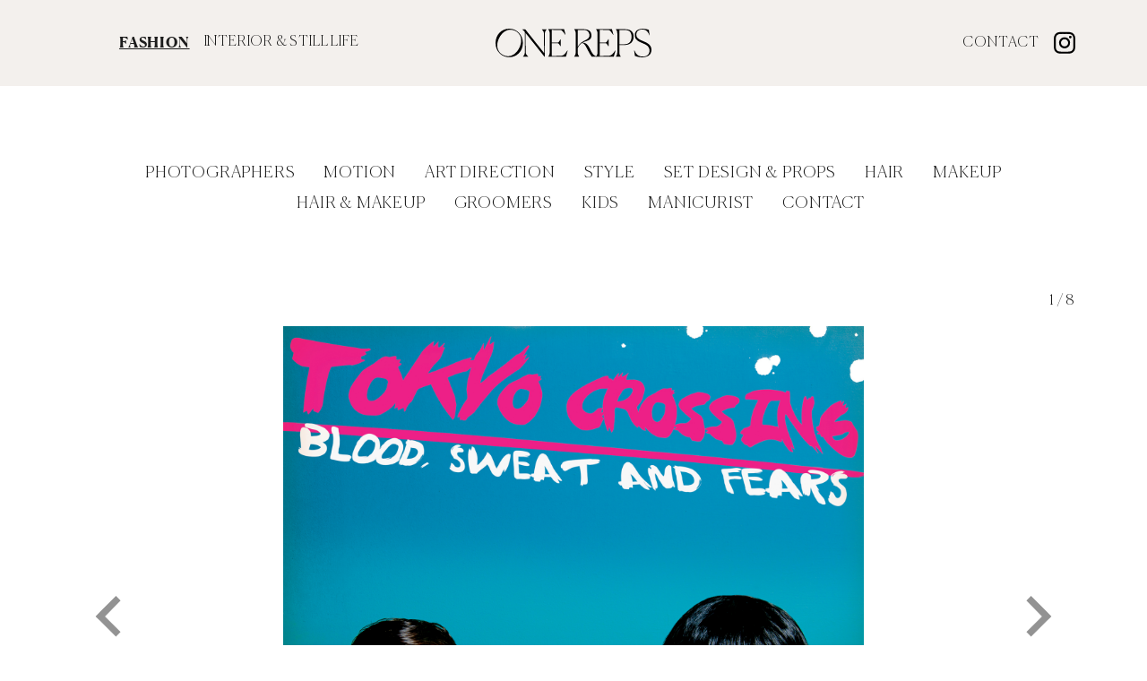

--- FILE ---
content_type: text/html; charset=UTF-8
request_url: https://london.onerepresents.com/mock-n-rock/
body_size: 8470
content:
<!doctype html>
<html class="no-js" lang="en">
  <head>
  	<meta name="viewport" content="width=device-width, initial-scale=1.0, maximum-scale=1.0, user-scalable=no" />
				<title>Mock &#8216;n&#8217; Roll | Fashion | One Represents</title>
	<style>img:is([sizes="auto" i], [sizes^="auto," i]) { contain-intrinsic-size: 3000px 1500px }</style>
	<link rel="canonical" href="https://london.onerepresents.com/mock-n-rock/" />
<meta name="description" content="main content= (&#8216;mock &#8216;n&#8217; roll) , photographer= (unknown.&#x2d;*) , artist= (&#8216;lord whitney&#8221;) , publication= (unknown publication*)" />
<meta property="og:type" content="article" />
<meta property="og:locale" content="en_GB" />
<meta property="og:site_name" content="Fashion | One Represents" />
<meta property="og:title" content="Mock &#8216;n&#8217; Roll | Fashion | One Represents" />
<meta property="og:description" content="main content= (&#8216;mock &#8216;n&#8217; roll) , photographer= (unknown.&#x2d;*) , artist= (&#8216;lord whitney&#8221;) , publication= (unknown publication*)" />
<meta property="og:url" content="https://london.onerepresents.com/mock-n-rock/" />
<meta property="article:published_time" content="2016-09-22T14:08:07+00:00" />
<meta property="article:modified_time" content="2022-05-31T12:33:39+00:00" />
<meta name="twitter:card" content="summary_large_image" />
<meta name="twitter:title" content="Mock &#8216;n&#8217; Roll | Fashion | One Represents" />
<meta name="twitter:description" content="main content= (&#8216;mock &#8216;n&#8217; roll) , photographer= (unknown.&#x2d;*) , artist= (&#8216;lord whitney&#8221;) , publication= (unknown publication*)" />
<script type="application/ld+json">{"@context":"https://schema.org","@graph":[{"@type":"WebSite","@id":"https://london.onerepresents.com/#/schema/WebSite","url":"https://london.onerepresents.com/","name":"Fashion | One Represents","description":"Artist Management &amp; Creative Agency &#8211; Fashion, Interiors &amp; Still Life","inLanguage":"en-GB","potentialAction":{"@type":"SearchAction","target":{"@type":"EntryPoint","urlTemplate":"https://london.onerepresents.com/search/{search_term_string}/"},"query-input":"required name=search_term_string"},"publisher":{"@type":"Organization","@id":"https://london.onerepresents.com/#/schema/Organization","name":"Fashion | One Represents","url":"https://london.onerepresents.com/"}},{"@type":"WebPage","@id":"https://london.onerepresents.com/mock-n-rock/","url":"https://london.onerepresents.com/mock-n-rock/","name":"Mock &#8216;n&#8217; Roll | Fashion | One Represents","description":"main content= (&#8216;mock &#8216;n&#8217; roll) , photographer= (unknown.&#x2d;*) , artist= (&#8216;lord whitney&#8221;) , publication= (unknown publication*)","inLanguage":"en-GB","isPartOf":{"@id":"https://london.onerepresents.com/#/schema/WebSite"},"breadcrumb":{"@type":"BreadcrumbList","@id":"https://london.onerepresents.com/#/schema/BreadcrumbList","itemListElement":[{"@type":"ListItem","position":1,"item":"https://london.onerepresents.com/","name":"Fashion | One Represents"},{"@type":"ListItem","position":2,"name":"Mock &#8216;n&#8217; Roll"}]},"potentialAction":{"@type":"ReadAction","target":"https://london.onerepresents.com/mock-n-rock/"},"datePublished":"2016-09-22T14:08:07+00:00","dateModified":"2022-05-31T12:33:39+00:00","author":{"@type":"Person","@id":"https://london.onerepresents.com/#/schema/Person/8e0bfe47c7ddc75204fb14957c987a8d","name":"Michael Surname"}}]}</script>
<link rel='dns-prefetch' href='//ajax.googleapis.com' />
<link rel='dns-prefetch' href='//www.youtube.com' />
<link rel='dns-prefetch' href='//player.vimeo.com' />
		<!-- This site uses the Google Analytics by ExactMetrics plugin v8.9.0 - Using Analytics tracking - https://www.exactmetrics.com/ -->
		<!-- Note: ExactMetrics is not currently configured on this site. The site owner needs to authenticate with Google Analytics in the ExactMetrics settings panel. -->
					<!-- No tracking code set -->
				<!-- / Google Analytics by ExactMetrics -->
		<link rel='stylesheet' id='wp-block-library-css' href='https://london.onerepresents.com/wp-includes/css/dist/block-library/style.min.css?ver=6.8.3' type='text/css' media='all' />
<style id='classic-theme-styles-inline-css' type='text/css'>
/*! This file is auto-generated */
.wp-block-button__link{color:#fff;background-color:#32373c;border-radius:9999px;box-shadow:none;text-decoration:none;padding:calc(.667em + 2px) calc(1.333em + 2px);font-size:1.125em}.wp-block-file__button{background:#32373c;color:#fff;text-decoration:none}
</style>
<style id='global-styles-inline-css' type='text/css'>
:root{--wp--preset--aspect-ratio--square: 1;--wp--preset--aspect-ratio--4-3: 4/3;--wp--preset--aspect-ratio--3-4: 3/4;--wp--preset--aspect-ratio--3-2: 3/2;--wp--preset--aspect-ratio--2-3: 2/3;--wp--preset--aspect-ratio--16-9: 16/9;--wp--preset--aspect-ratio--9-16: 9/16;--wp--preset--color--black: #000000;--wp--preset--color--cyan-bluish-gray: #abb8c3;--wp--preset--color--white: #ffffff;--wp--preset--color--pale-pink: #f78da7;--wp--preset--color--vivid-red: #cf2e2e;--wp--preset--color--luminous-vivid-orange: #ff6900;--wp--preset--color--luminous-vivid-amber: #fcb900;--wp--preset--color--light-green-cyan: #7bdcb5;--wp--preset--color--vivid-green-cyan: #00d084;--wp--preset--color--pale-cyan-blue: #8ed1fc;--wp--preset--color--vivid-cyan-blue: #0693e3;--wp--preset--color--vivid-purple: #9b51e0;--wp--preset--gradient--vivid-cyan-blue-to-vivid-purple: linear-gradient(135deg,rgba(6,147,227,1) 0%,rgb(155,81,224) 100%);--wp--preset--gradient--light-green-cyan-to-vivid-green-cyan: linear-gradient(135deg,rgb(122,220,180) 0%,rgb(0,208,130) 100%);--wp--preset--gradient--luminous-vivid-amber-to-luminous-vivid-orange: linear-gradient(135deg,rgba(252,185,0,1) 0%,rgba(255,105,0,1) 100%);--wp--preset--gradient--luminous-vivid-orange-to-vivid-red: linear-gradient(135deg,rgba(255,105,0,1) 0%,rgb(207,46,46) 100%);--wp--preset--gradient--very-light-gray-to-cyan-bluish-gray: linear-gradient(135deg,rgb(238,238,238) 0%,rgb(169,184,195) 100%);--wp--preset--gradient--cool-to-warm-spectrum: linear-gradient(135deg,rgb(74,234,220) 0%,rgb(151,120,209) 20%,rgb(207,42,186) 40%,rgb(238,44,130) 60%,rgb(251,105,98) 80%,rgb(254,248,76) 100%);--wp--preset--gradient--blush-light-purple: linear-gradient(135deg,rgb(255,206,236) 0%,rgb(152,150,240) 100%);--wp--preset--gradient--blush-bordeaux: linear-gradient(135deg,rgb(254,205,165) 0%,rgb(254,45,45) 50%,rgb(107,0,62) 100%);--wp--preset--gradient--luminous-dusk: linear-gradient(135deg,rgb(255,203,112) 0%,rgb(199,81,192) 50%,rgb(65,88,208) 100%);--wp--preset--gradient--pale-ocean: linear-gradient(135deg,rgb(255,245,203) 0%,rgb(182,227,212) 50%,rgb(51,167,181) 100%);--wp--preset--gradient--electric-grass: linear-gradient(135deg,rgb(202,248,128) 0%,rgb(113,206,126) 100%);--wp--preset--gradient--midnight: linear-gradient(135deg,rgb(2,3,129) 0%,rgb(40,116,252) 100%);--wp--preset--font-size--small: 13px;--wp--preset--font-size--medium: 20px;--wp--preset--font-size--large: 36px;--wp--preset--font-size--x-large: 42px;--wp--preset--spacing--20: 0.44rem;--wp--preset--spacing--30: 0.67rem;--wp--preset--spacing--40: 1rem;--wp--preset--spacing--50: 1.5rem;--wp--preset--spacing--60: 2.25rem;--wp--preset--spacing--70: 3.38rem;--wp--preset--spacing--80: 5.06rem;--wp--preset--shadow--natural: 6px 6px 9px rgba(0, 0, 0, 0.2);--wp--preset--shadow--deep: 12px 12px 50px rgba(0, 0, 0, 0.4);--wp--preset--shadow--sharp: 6px 6px 0px rgba(0, 0, 0, 0.2);--wp--preset--shadow--outlined: 6px 6px 0px -3px rgba(255, 255, 255, 1), 6px 6px rgba(0, 0, 0, 1);--wp--preset--shadow--crisp: 6px 6px 0px rgba(0, 0, 0, 1);}:where(.is-layout-flex){gap: 0.5em;}:where(.is-layout-grid){gap: 0.5em;}body .is-layout-flex{display: flex;}.is-layout-flex{flex-wrap: wrap;align-items: center;}.is-layout-flex > :is(*, div){margin: 0;}body .is-layout-grid{display: grid;}.is-layout-grid > :is(*, div){margin: 0;}:where(.wp-block-columns.is-layout-flex){gap: 2em;}:where(.wp-block-columns.is-layout-grid){gap: 2em;}:where(.wp-block-post-template.is-layout-flex){gap: 1.25em;}:where(.wp-block-post-template.is-layout-grid){gap: 1.25em;}.has-black-color{color: var(--wp--preset--color--black) !important;}.has-cyan-bluish-gray-color{color: var(--wp--preset--color--cyan-bluish-gray) !important;}.has-white-color{color: var(--wp--preset--color--white) !important;}.has-pale-pink-color{color: var(--wp--preset--color--pale-pink) !important;}.has-vivid-red-color{color: var(--wp--preset--color--vivid-red) !important;}.has-luminous-vivid-orange-color{color: var(--wp--preset--color--luminous-vivid-orange) !important;}.has-luminous-vivid-amber-color{color: var(--wp--preset--color--luminous-vivid-amber) !important;}.has-light-green-cyan-color{color: var(--wp--preset--color--light-green-cyan) !important;}.has-vivid-green-cyan-color{color: var(--wp--preset--color--vivid-green-cyan) !important;}.has-pale-cyan-blue-color{color: var(--wp--preset--color--pale-cyan-blue) !important;}.has-vivid-cyan-blue-color{color: var(--wp--preset--color--vivid-cyan-blue) !important;}.has-vivid-purple-color{color: var(--wp--preset--color--vivid-purple) !important;}.has-black-background-color{background-color: var(--wp--preset--color--black) !important;}.has-cyan-bluish-gray-background-color{background-color: var(--wp--preset--color--cyan-bluish-gray) !important;}.has-white-background-color{background-color: var(--wp--preset--color--white) !important;}.has-pale-pink-background-color{background-color: var(--wp--preset--color--pale-pink) !important;}.has-vivid-red-background-color{background-color: var(--wp--preset--color--vivid-red) !important;}.has-luminous-vivid-orange-background-color{background-color: var(--wp--preset--color--luminous-vivid-orange) !important;}.has-luminous-vivid-amber-background-color{background-color: var(--wp--preset--color--luminous-vivid-amber) !important;}.has-light-green-cyan-background-color{background-color: var(--wp--preset--color--light-green-cyan) !important;}.has-vivid-green-cyan-background-color{background-color: var(--wp--preset--color--vivid-green-cyan) !important;}.has-pale-cyan-blue-background-color{background-color: var(--wp--preset--color--pale-cyan-blue) !important;}.has-vivid-cyan-blue-background-color{background-color: var(--wp--preset--color--vivid-cyan-blue) !important;}.has-vivid-purple-background-color{background-color: var(--wp--preset--color--vivid-purple) !important;}.has-black-border-color{border-color: var(--wp--preset--color--black) !important;}.has-cyan-bluish-gray-border-color{border-color: var(--wp--preset--color--cyan-bluish-gray) !important;}.has-white-border-color{border-color: var(--wp--preset--color--white) !important;}.has-pale-pink-border-color{border-color: var(--wp--preset--color--pale-pink) !important;}.has-vivid-red-border-color{border-color: var(--wp--preset--color--vivid-red) !important;}.has-luminous-vivid-orange-border-color{border-color: var(--wp--preset--color--luminous-vivid-orange) !important;}.has-luminous-vivid-amber-border-color{border-color: var(--wp--preset--color--luminous-vivid-amber) !important;}.has-light-green-cyan-border-color{border-color: var(--wp--preset--color--light-green-cyan) !important;}.has-vivid-green-cyan-border-color{border-color: var(--wp--preset--color--vivid-green-cyan) !important;}.has-pale-cyan-blue-border-color{border-color: var(--wp--preset--color--pale-cyan-blue) !important;}.has-vivid-cyan-blue-border-color{border-color: var(--wp--preset--color--vivid-cyan-blue) !important;}.has-vivid-purple-border-color{border-color: var(--wp--preset--color--vivid-purple) !important;}.has-vivid-cyan-blue-to-vivid-purple-gradient-background{background: var(--wp--preset--gradient--vivid-cyan-blue-to-vivid-purple) !important;}.has-light-green-cyan-to-vivid-green-cyan-gradient-background{background: var(--wp--preset--gradient--light-green-cyan-to-vivid-green-cyan) !important;}.has-luminous-vivid-amber-to-luminous-vivid-orange-gradient-background{background: var(--wp--preset--gradient--luminous-vivid-amber-to-luminous-vivid-orange) !important;}.has-luminous-vivid-orange-to-vivid-red-gradient-background{background: var(--wp--preset--gradient--luminous-vivid-orange-to-vivid-red) !important;}.has-very-light-gray-to-cyan-bluish-gray-gradient-background{background: var(--wp--preset--gradient--very-light-gray-to-cyan-bluish-gray) !important;}.has-cool-to-warm-spectrum-gradient-background{background: var(--wp--preset--gradient--cool-to-warm-spectrum) !important;}.has-blush-light-purple-gradient-background{background: var(--wp--preset--gradient--blush-light-purple) !important;}.has-blush-bordeaux-gradient-background{background: var(--wp--preset--gradient--blush-bordeaux) !important;}.has-luminous-dusk-gradient-background{background: var(--wp--preset--gradient--luminous-dusk) !important;}.has-pale-ocean-gradient-background{background: var(--wp--preset--gradient--pale-ocean) !important;}.has-electric-grass-gradient-background{background: var(--wp--preset--gradient--electric-grass) !important;}.has-midnight-gradient-background{background: var(--wp--preset--gradient--midnight) !important;}.has-small-font-size{font-size: var(--wp--preset--font-size--small) !important;}.has-medium-font-size{font-size: var(--wp--preset--font-size--medium) !important;}.has-large-font-size{font-size: var(--wp--preset--font-size--large) !important;}.has-x-large-font-size{font-size: var(--wp--preset--font-size--x-large) !important;}
:where(.wp-block-post-template.is-layout-flex){gap: 1.25em;}:where(.wp-block-post-template.is-layout-grid){gap: 1.25em;}
:where(.wp-block-columns.is-layout-flex){gap: 2em;}:where(.wp-block-columns.is-layout-grid){gap: 2em;}
:root :where(.wp-block-pullquote){font-size: 1.5em;line-height: 1.6;}
</style>
<link rel='stylesheet' id='main-stylesheet-css' href='https://london.onerepresents.com/wp-content/themes/treacle/assets/css/app.css?ver=1.0.08' type='text/css' media='all' />
<link rel='stylesheet' id='wpmf-gallery-popup-style-css' href='https://london.onerepresents.com/wp-content/plugins/wp-media-folder/assets/css/display-gallery/magnific-popup.css?ver=15' type='text/css' media='all' />
<link rel='stylesheet' id='spongeCSS-css' href='https://london.onerepresents.com/wp-content/themes/treacle/style.css?ver=15' type='text/css' media='all' />
<script type="text/javascript" src="//ajax.googleapis.com/ajax/libs/jquery/1.11.3/jquery.min.js" id="jquery-js"></script>
<script type="text/javascript" src="https://london.onerepresents.com/wp-content/themes/treacle/libs/modernizr.js?ver=15" id="modernizr-js"></script>
<script type="text/javascript" src="https://london.onerepresents.com/wp-content/themes/treacle/libs/flickity.js?ver=15" id="flickity-js"></script>
<script type="text/javascript" src="https://london.onerepresents.com/wp-content/themes/treacle/libs/packery.js?ver=15" id="packery-js"></script>
<script type="text/javascript" src="https://london.onerepresents.com/wp-content/themes/treacle/libs/stuck.js?ver=15" id="stuck-js"></script>
<script type="text/javascript" src="https://london.onerepresents.com/wp-content/themes/treacle/libs/stacktable.js?ver=15" id="stacktable-js"></script>
<script type="text/javascript" src="https://london.onerepresents.com/wp-content/themes/treacle/libs/tocca.js?ver=15" id="tocca-js"></script>
<link rel="https://api.w.org/" href="https://london.onerepresents.com/wp-json/" /><link rel="alternate" title="JSON" type="application/json" href="https://london.onerepresents.com/wp-json/wp/v2/posts/5519" /><link rel="alternate" title="oEmbed (JSON)" type="application/json+oembed" href="https://london.onerepresents.com/wp-json/oembed/1.0/embed?url=https%3A%2F%2Flondon.onerepresents.com%2Fmock-n-rock%2F" />
<link rel="alternate" title="oEmbed (XML)" type="text/xml+oembed" href="https://london.onerepresents.com/wp-json/oembed/1.0/embed?url=https%3A%2F%2Flondon.onerepresents.com%2Fmock-n-rock%2F&#038;format=xml" />

		<link rel="icon" type="image/svg+xml" href="https://london.onerepresents.com/favicon.svg">
		<link rel="icon" type="image/png" href="https://london.onerepresents.com/favicon.png">

		<script src="//cdnjs.cloudflare.com/ajax/libs/masonry/4.2.2/masonry.pkgd.min.js"></script>
		<link rel="stylesheet" href="https://cdnjs.cloudflare.com/ajax/libs/slick-carousel/1.8.1/slick.css" />
		<script src="https://cdnjs.cloudflare.com/ajax/libs/slick-carousel/1.8.1/slick.min.js"></script>
		
		<script>
			if(navigator.userAgent.indexOf("Speed Insights") == -1) {
				(function(i,s,o,g,r,a,m){i['GoogleAnalyticsObject']=r;i[r]=i[r]||function(){
				(i[r].q=i[r].q||[]).push(arguments)},i[r].l=1*new Date();a=s.createElement(o),
				m=s.getElementsByTagName(o)[0];a.async=1;a.src=g;m.parentNode.insertBefore(a,m)
				})(window,document,'script','//www.google-analytics.com/analytics.js','ga');
				ga('create', 'UA-83404888-1', 'auto');
				ga('send', 'pageview');
			}
      </script>
		<style>
			/*
        This font software is the property of Commercial Type.

        You may not modify the font software, use it on another website, or install it on a computer.

        License information is available at http://commercialtype.com/eula
        For more information please visit Commercial Type at http://commercialtype.com or email us at info[at]commercialtype.com

        Copyright (C) 2023 Schwartzco Inc.
        License: 2305-VGZZLI     
			*/


			@font-face {
				font-family: 'Canela';
				src: url('https://london.onerepresents.com/wp-content/themes/treacle/assets/fonts/Canela-Bold-Web.woff2') format('woff2'),
						url('https://london.onerepresents.com/wp-content/themes/treacle/assets/fonts/Canela-Bold-Web.woff') format('woff');
				font-weight:  700;
				font-style:   normal;
				font-stretch: normal;
			}
			@font-face {
				font-family: 'Canela';
				src: url('https://london.onerepresents.com/wp-content/themes/treacle/assets/fonts/Canela-Thin.woff2') format('woff2'),
						url('https://london.onerepresents.com/wp-content/themes/treacle/assets/fonts/Canela-Thin.woff') format('woff');
				font-weight:  300;
				font-style:   normal;
				font-stretch: normal;
			}
			@font-face {
				font-family: 'Canela';
				src: url('https://london.onerepresents.com/wp-content/themes/treacle/assets/fonts/Canela-ThinItalic.woff2') format('woff2'),
						url('https://london.onerepresents.com/wp-content/themes/treacle/assets/fonts/Canela-ThinItalic.woff') format('woff');
				font-weight:  300;
				font-style:   italic;
				font-stretch: normal;
			}
			.video-play-icon {
			    position: absolute;
			    top: 50%;
			    left: 50%;
			    width: 30px;
			    height: auto;
			    transform: translate(-50%, -50%);
			    pointer-events: none;
			    opacity: 1;
			    transition: ease opacity 300ms;
			}
			.masonry-grid > div:hover .video-play-icon {
			    opacity: 0;
			}
			.post-template-default.single .vdeo > div {
			    padding-top: 75%!important;
			}
		</style>
  </head>
		<body class="text-base text-sans text-black wp-singular post-template-default single single-post postid-5519 single-format-standard wp-theme-treacle mock-n-rock">
			<div id="app" x-data="appInit()" x-init="mounted" :class="{loaded, iOS}">
			<div @click="$dispatch('canvas')" id="navDrop" class="fixed inset-0 right-full bg-primary opacity-0 z-50"></div>
			<div x-cloak>
				<nav 
				x-on:canvas.window="toggleCanvas()"
				id="offCanvas" 
				class="bg-primary fixed top-0 bottom-0 z-[999] overflow-y-auto"
				>
				<div class="md:absolute w-full left-0 right-0 flex flex-wrap justify-between px-4 py-8">
				<a href="/">
											<svg class="w-auto h-8 mx-auto text-white" xmlns="http://www.w3.org/2000/svg" xml:space="preserve" style="enable-background:new 0 0 1400 257" viewBox="0 0 1400 257"><path d="m1383.2 57.4-2.7 1c-13.7-40-36.5-51-63.7-51-37.6 0-52.7 22.1-52.7 45 0 35.9 32.9 47 66.4 61.5 34.5 14.8 69.4 31.2 69.4 76.2 0 48.4-39.9 66.5-84.1 66.5-23.5 0-46.3-5-64.4-12.8l-6.7-47.7 2.7-1c15.1 38 36.6 54.7 75.1 54.7 38.6 0 59.7-20.8 59.7-53.1 0-40.3-31.2-53.4-64-67.5-33.8-14.5-68.1-28.5-68.1-70.8 0-38 28.8-57.7 72.1-57.7 20.8 0 40.2 4.4 54.3 10.1l6.7 46.7v-.1zM1061.9 250.8H902.8v-.7c8.7-13.8 13.1-23.2 13.1-38V43.3c0-15.1-4.4-24.2-13.1-38v-.7h142.4l13.1 48.7-2.7 1c-15.5-21.2-28.3-41.4-38.4-42l-82.8-2v113.3h54.2c9.1 0 17.2-18.2 23.9-28.6h2.7v62.2h-2.7c-6.4-9.1-14.8-26.9-23.9-26.9h-54.2v114.6l85.1-2.3c21.5-.7 36.7-19.5 54.9-47.4l2.7 1-15.2 54.6zM1080 250.2c11.1-14.1 13.5-22.2 13.5-41V46.3c0-18.8-2.3-26.9-13.5-41v-.7h81.8c60.3 0 78.2 31.3 78.2 66.6 0 45.1-29.7 75.4-82.8 75.4h-45.5v62.6c0 19.2 2.3 26.9 13.5 41v.7h-45.1l-.1-.7zm31.7-237.9v127.5h45.1c45.5 0 64.3-28.6 64.3-68.6 0-49.4-29.7-59.9-64-59.9-9.8 0-22.2 0-45.4 1z"/><path d="M858.7 202.4c-22.4-44.9-37.4-79.6-79.5-76.2 6.1-3.7 12.7-7.1 20.1-9.5 41.3-13.6 61.5-21.2 61.5-54.4 0-34.8-20-57.6-68.5-57.6h-85.9v.7c11 14.1 13.4 22.1 13.4 40.9v162.1c0 18.8-2.3 26.8-13.4 40.9v.7h44.8v-.7c-11-14.1-13.4-21.8-13.4-40.9v-33s9.9-24.7 29.9-41c2-1.6 4.1-3.2 6.3-4.8.6-.1 17.2-4.4 34.1 24.4 18.3 31 30.7 62.8 55.1 97h46.4v-2.2c-.1-.2-28.5-1.4-50.9-46.4zm-99.4-68.1c-.6.6-1 1.3-1.6 1.9-9.9 10.3-19.9 28.1-19.9 28.1V11.7c24.8-.3 42.8-.3 51.1-.3 20.2 0 33.3 5.1 41.4 14 .3.4 7.2 8.3 10.8 19.2 3.6 10.9 4.1 25.6-4.8 37-16.9 22-51.5 26.5-77 52.7zm16.1-5.8-1.2.8c.4-.3.8-.5 1.2-.8zM269.6 38.6l1.4 165.9c0 20.8 4 29.6 23.5 45.7v.7h-48v-.7c14.1-16.1 16.8-24.9 16.8-45.7V31.3c-7.7-11.1-17.1-20.8-26.9-25.5v-.7h29.9l169.6 213-1-166.6c-.3-20.8-3.4-29.6-20.2-45.7v-.7h44.7v.7c-14.1 16.1-16.8 24.5-16.8 45.7V251l-3 1-170-213.4zM632.3 250.9H473.5v-.7c8.7-13.8 13.1-23.2 13.1-38V43.7c0-15.1-4.4-24.2-13.1-38V5h142.1l13.1 48.7-2.7 1c-15.4-21.2-28.2-41.3-38.3-42l-82.6-2V124h54.1c9 0 17.1-18.1 23.8-28.6h2.7v62.1H583c-6.4-9.1-14.8-26.9-23.8-26.9H505v114.5l85-2.3c21.5-.7 36.6-19.5 54.8-47.4l2.7 1-15.2 54.5z"/><path d="M0 128.3C0 55.8 52.8 0 122.6 0s122.9 55.8 122.9 128.3c0 72.6-53.1 127.6-122.9 127.6C52.8 256 0 200.9 0 128.3zm212 46.2c31.8-61.5 21.5-125.8-33.7-154.3-55.2-28.5-113.3.4-145 61.9-31.8 61.5-21.5 125 33.7 153.5s113.1.6 145-61.1z"/></svg>
									</a>
					<button @click="$dispatch('canvas')" type="button">
						<svg class="w-8 h-auto" xmlns="http://www.w3.org/2000/svg" viewBox="0 0 21.379 21.6"><g fill="none" stroke="#000" stroke-width="2" data-name="Group 2023"><path d="M.711 20.897 20.667.703" data-name="Path 5265"/><path d="m.711.897 19.846 19.869" data-name="Path 5267"/></g></svg>
					</button>

				<ul class="w-full flex justify-center items-center space-x-16 bg-grey-dark text-white p-4 mt-8 text-center">
					<li><a href="https://london.onerepresents.com" class="underline">FASHION</a></li>
					<li><a href="https://interiors.onerepresents.com" class="">INTERIOR &amp;<br />STILL LIFE</a></li>
				</ul>
				</div>
				  <header class="flex flex-wrap w-full content-center items-center justify-center text-center lg:text-right">
				    	<ul class="menu mobile w-full mx-8 leading-loose">
								<li>
				<a href="https://london.onerepresents.com/profession/photographers/" class="">Photographers</a>
	</li>
	<li>
				<a href="https://london.onerepresents.com/profession/motion/" class="">Motion</a>
	</li>
	<li>
				<a href="https://london.onerepresents.com/profession/art-direction/" class="">Art Direction</a>
	</li>
	<li>
				<a href="https://london.onerepresents.com/profession/style/" class="">Style</a>
	</li>
	<li>
				<a href="https://london.onerepresents.com/profession/set-design/" class="">Set Design &amp; Props</a>
	</li>
	<li>
				<a href="https://london.onerepresents.com/profession/hair/" class="">Hair</a>
	</li>
	<li>
				<a href="https://london.onerepresents.com/profession/makeup/" class="">Makeup</a>
	</li>
	<li>
				<a href="https://london.onerepresents.com/profession/hair-and-makeup-2/" class="">Hair &amp; Makeup</a>
	</li>
	<li>
				<a href="https://london.onerepresents.com/profession/groomers/" class="">Groomers</a>
	</li>
	<li>
				<a href="https://london.onerepresents.com/profession/kids/" class="">Kids</a>
	</li>
	<li>
				<a href="https://london.onerepresents.com/profession/manicurist/" class="">Manicurist</a>
	</li>
<li><a href="https://london.onerepresents.com/service/" class="">Contact</a></li>							</ul>
							<div class="w-full"><div class="flex justify-center space-x-4 items-center">
			<a href="http://instagram.com/onerepresents" target="_blank">
			<img class="w-6 h-auto opacity-100 hover:opacity-75 hover:scale-110 transition-all" src="https://london.onerepresents.com/wp-content/themes/treacle/assets/img/instagram.svg" alt="Instagram">
		</a>
				</div>
	</div>

						<div class="w-full py-8 text-center">
							 
3rd Floor
27 Poland St
London W1F 8QW
						</div>
				  </header>
				</nav>
			</div>
			<main id="offCanvasContent">
				<div class="h-24 md:h-28"></div>
<section class="top fixed w-full top-0 left-0 right-0 bg-primary py-8 px-4 z-[88]">
	<div class="container mx-auto">
		<div class="md:flex justify-between items-center">
			<div class="left w-auto hidden md:block md:w-1/3">
				<ul class="flex justify-center space-x-4">
					<li><a href="https://london.onerepresents.com" class="underline font-bold !leading-none">FASHION</a></li>
					<li><a href="https://interiors.onerepresents.com" class="">INTERIOR &amp; STILL LIFE</a></li>
				</ul>
			</div>
			<div class="center relative w-auto md:w-1/3">
				<a href="https://london.onerepresents.com">
											<svg class="w-auto h-8 mx-auto" xmlns="http://www.w3.org/2000/svg" xml:space="preserve" style="enable-background:new 0 0 1400 257" viewBox="0 0 1400 257"><path d="m1383.2 57.4-2.7 1c-13.7-40-36.5-51-63.7-51-37.6 0-52.7 22.1-52.7 45 0 35.9 32.9 47 66.4 61.5 34.5 14.8 69.4 31.2 69.4 76.2 0 48.4-39.9 66.5-84.1 66.5-23.5 0-46.3-5-64.4-12.8l-6.7-47.7 2.7-1c15.1 38 36.6 54.7 75.1 54.7 38.6 0 59.7-20.8 59.7-53.1 0-40.3-31.2-53.4-64-67.5-33.8-14.5-68.1-28.5-68.1-70.8 0-38 28.8-57.7 72.1-57.7 20.8 0 40.2 4.4 54.3 10.1l6.7 46.7v-.1zM1061.9 250.8H902.8v-.7c8.7-13.8 13.1-23.2 13.1-38V43.3c0-15.1-4.4-24.2-13.1-38v-.7h142.4l13.1 48.7-2.7 1c-15.5-21.2-28.3-41.4-38.4-42l-82.8-2v113.3h54.2c9.1 0 17.2-18.2 23.9-28.6h2.7v62.2h-2.7c-6.4-9.1-14.8-26.9-23.9-26.9h-54.2v114.6l85.1-2.3c21.5-.7 36.7-19.5 54.9-47.4l2.7 1-15.2 54.6zM1080 250.2c11.1-14.1 13.5-22.2 13.5-41V46.3c0-18.8-2.3-26.9-13.5-41v-.7h81.8c60.3 0 78.2 31.3 78.2 66.6 0 45.1-29.7 75.4-82.8 75.4h-45.5v62.6c0 19.2 2.3 26.9 13.5 41v.7h-45.1l-.1-.7zm31.7-237.9v127.5h45.1c45.5 0 64.3-28.6 64.3-68.6 0-49.4-29.7-59.9-64-59.9-9.8 0-22.2 0-45.4 1z"/><path d="M858.7 202.4c-22.4-44.9-37.4-79.6-79.5-76.2 6.1-3.7 12.7-7.1 20.1-9.5 41.3-13.6 61.5-21.2 61.5-54.4 0-34.8-20-57.6-68.5-57.6h-85.9v.7c11 14.1 13.4 22.1 13.4 40.9v162.1c0 18.8-2.3 26.8-13.4 40.9v.7h44.8v-.7c-11-14.1-13.4-21.8-13.4-40.9v-33s9.9-24.7 29.9-41c2-1.6 4.1-3.2 6.3-4.8.6-.1 17.2-4.4 34.1 24.4 18.3 31 30.7 62.8 55.1 97h46.4v-2.2c-.1-.2-28.5-1.4-50.9-46.4zm-99.4-68.1c-.6.6-1 1.3-1.6 1.9-9.9 10.3-19.9 28.1-19.9 28.1V11.7c24.8-.3 42.8-.3 51.1-.3 20.2 0 33.3 5.1 41.4 14 .3.4 7.2 8.3 10.8 19.2 3.6 10.9 4.1 25.6-4.8 37-16.9 22-51.5 26.5-77 52.7zm16.1-5.8-1.2.8c.4-.3.8-.5 1.2-.8zM269.6 38.6l1.4 165.9c0 20.8 4 29.6 23.5 45.7v.7h-48v-.7c14.1-16.1 16.8-24.9 16.8-45.7V31.3c-7.7-11.1-17.1-20.8-26.9-25.5v-.7h29.9l169.6 213-1-166.6c-.3-20.8-3.4-29.6-20.2-45.7v-.7h44.7v.7c-14.1 16.1-16.8 24.5-16.8 45.7V251l-3 1-170-213.4zM632.3 250.9H473.5v-.7c8.7-13.8 13.1-23.2 13.1-38V43.7c0-15.1-4.4-24.2-13.1-38V5h142.1l13.1 48.7-2.7 1c-15.4-21.2-28.2-41.3-38.3-42l-82.6-2V124h54.1c9 0 17.1-18.1 23.8-28.6h2.7v62.1H583c-6.4-9.1-14.8-26.9-23.8-26.9H505v114.5l85-2.3c21.5-.7 36.6-19.5 54.8-47.4l2.7 1-15.2 54.5z"/><path d="M0 128.3C0 55.8 52.8 0 122.6 0s122.9 55.8 122.9 128.3c0 72.6-53.1 127.6-122.9 127.6C52.8 256 0 200.9 0 128.3zm212 46.2c31.8-61.5 21.5-125.8-33.7-154.3-55.2-28.5-113.3.4-145 61.9-31.8 61.5-21.5 125 33.7 153.5s113.1.6 145-61.1z"/></svg>
									</a>
				<button class="toggle-button md:hidden absolute right-0 top-0" @click="$dispatch('canvas')" >
					<svg class="w-auto h-8" xmlns="http://www.w3.org/2000/svg" viewBox="0 0 26.254 22"><g fill="none" stroke="#000" stroke-width="2" data-name="Group 2023"><path d="M0 21h26.254" data-name="Path 5265"/><path d="M0 11h26.254" data-name="Path 5266"/><path d="M0 1h26.254" data-name="Path 5267"/></g></svg>
				</button>
			</div>
			<div class="right w-auto uppercase hidden md:flex md:w-1/3 justify-end items-center space-x-4">
				<ul>
					<li><a href="https://london.onerepresents.com/service/">Contact</a></li>
				</ul>
				<div class="flex justify-center space-x-4 items-center">
			<a href="http://instagram.com/onerepresents" target="_blank">
			<img class="w-6 h-auto opacity-100 hover:opacity-75 hover:scale-110 transition-all" src="https://london.onerepresents.com/wp-content/themes/treacle/assets/img/instagram.svg" alt="Instagram">
		</a>
				</div>
	
			</div>
		</div>
	</div>
</section>
<section class="main-nav p-8 md:py-16">
	<div class="cotainer block md:hidden mx-auto">
		<h2 class="text-center text-2xl !mb-0 !leading-none pt-4">FASHION</h2>
	</div>
	<nav class="container mx-auto hidden md:block">
		<ul class="flex flex-wrap justify-center items-center space-x-4 list-none mx-auto">
				<li>
				<a href="https://london.onerepresents.com/profession/photographers/" class="">Photographers</a>
	</li>
	<li>
				<a href="https://london.onerepresents.com/profession/motion/" class="">Motion</a>
	</li>
	<li>
				<a href="https://london.onerepresents.com/profession/art-direction/" class="">Art Direction</a>
	</li>
	<li>
				<a href="https://london.onerepresents.com/profession/style/" class="">Style</a>
	</li>
	<li>
				<a href="https://london.onerepresents.com/profession/set-design/" class="">Set Design &amp; Props</a>
	</li>
	<li>
				<a href="https://london.onerepresents.com/profession/hair/" class="">Hair</a>
	</li>
	<li>
				<a href="https://london.onerepresents.com/profession/makeup/" class="">Makeup</a>
	</li>
	<li>
				<a href="https://london.onerepresents.com/profession/hair-and-makeup-2/" class="">Hair &amp; Makeup</a>
	</li>
	<li>
				<a href="https://london.onerepresents.com/profession/groomers/" class="">Groomers</a>
	</li>
	<li>
				<a href="https://london.onerepresents.com/profession/kids/" class="">Kids</a>
	</li>
	<li>
				<a href="https://london.onerepresents.com/profession/manicurist/" class="">Manicurist</a>
	</li>
<li><a href="https://london.onerepresents.com/service/" class="">Contact</a></li>		</ul>
	</nav>
</section>				 
 
	<section class="work p-4">
				<div class="container mx-auto">
			<div class="md:flex justify-end mb-4">
				<p>
					<span id="counter">1</span> / 8
				</p>
			</div>
						<div  class="splide h-full" role="group" aria-label="Carousel" data-gap="" data-permove="" data-per-view="1" data-md-per-view="1" data-type="" data-autoplay="10000" data-rewind="false" data-bound="" data-hoverpause="" data-bullets="" data-arrows="1">
	<div class="splide__track h-full">
		<ul class="splide__list h-full">
												<li class="splide__slide min-h-[50vh] relative text-center">
						<img class="h-[50vh] md:h-[90vh] w-full object-contain mx-auto lazy" data-src="https://london.onerepresents.com/wp-content/uploads/2016/09/Tokyo-Crossing-Credit-Lord-Whitney-Jack-Hudson.jpg" alt="Mock &#8216;n&#8217; Roll">
					</li>
									<li class="splide__slide min-h-[50vh] relative text-center">
						<img class="h-[50vh] md:h-[90vh] w-full object-contain mx-auto lazy" data-src="https://london.onerepresents.com/wp-content/uploads/2016/09/Les-Trois-Anoraks-Credit-Lord-Whitney-Jack-Hudson.jpg" alt="Mock &#8216;n&#8217; Roll">
					</li>
									<li class="splide__slide min-h-[50vh] relative text-center">
						<img class="h-[50vh] md:h-[90vh] w-full object-contain mx-auto lazy" data-src="https://london.onerepresents.com/wp-content/uploads/2016/09/Bobby-Coolfinger-Credit-Lord-Whitney-Jack-Hudson.jpg" alt="Mock &#8216;n&#8217; Roll">
					</li>
									<li class="splide__slide min-h-[50vh] relative text-center">
						<img class="h-[50vh] md:h-[90vh] w-full object-contain mx-auto lazy" data-src="https://london.onerepresents.com/wp-content/uploads/2016/09/Celine-Jackson-Credit-Lord-Whitney-Jack-Hudson.jpg" alt="Mock &#8216;n&#8217; Roll">
					</li>
									<li class="splide__slide min-h-[50vh] relative text-center">
						<img class="h-[50vh] md:h-[90vh] w-full object-contain mx-auto lazy" data-src="https://london.onerepresents.com/wp-content/uploads/2016/09/Hank-Doom-Credit-Lord-Whitney-Jack-Hudson.jpg" alt="Mock &#8216;n&#8217; Roll">
					</li>
									<li class="splide__slide min-h-[50vh] relative text-center">
						<img class="h-[50vh] md:h-[90vh] w-full object-contain mx-auto lazy" data-src="https://london.onerepresents.com/wp-content/uploads/2016/09/Karma-Savannah-Credit-Lord-Whitney-Jack-Hudson.jpg" alt="Mock &#8216;n&#8217; Roll">
					</li>
									<li class="splide__slide min-h-[50vh] relative text-center">
						<img class="h-[50vh] md:h-[90vh] w-full object-contain mx-auto lazy" data-src="https://london.onerepresents.com/wp-content/uploads/2016/09/Lady-Cruz-Credit-Lord-Whitney-Jack-Hudson.jpg" alt="Mock &#8216;n&#8217; Roll">
					</li>
									<li class="splide__slide min-h-[50vh] relative text-center">
						<img class="h-[50vh] md:h-[90vh] w-full object-contain mx-auto lazy" data-src="https://london.onerepresents.com/wp-content/uploads/2016/09/Big-Daddy-Ray-Credit-Lord-Whitney-Jack-Hudson.jpg" alt="Mock &#8216;n&#8217; Roll">
					</li>
							
		</ul>
	</div>
	</div>
		</div>
						<div class="container mx-auto text-center mt-8">
			<p class="uppercase mb-4">Mock &#8216;n&#8217; Roll</p>
																						<h2 class="text-xl lg:text-3xl font-bold uppercase text-black mb-4">
					<a href="https://london.onerepresents.com/?post_type=artist&p=660">Lord Whitney</a>
											<span class="px-2">|</span>
						Connisseurs of Make-Believe
									</h2>
													</div>
	</section>
				<footer id="footer" class="p-4 md:py-8">
	<div class="container mx-auto">
		<p class="text-center">
			<a href="mailto:info@onerepresents.com">info@onerepresents.com</a>
			<span class="px-2 block md:inline"><span class="hidden md:inline">|</span></span>
			<a href="tel:+ 44 20 7467 1400">+ 44 20 7467 1400</a><br />
			<span class="hidden lg:block"> 
3rd Floor
27 Poland St
London W1F 8QW</span>
			<a href="https://london.onerepresents.com/terms-conditions">Terms &amp; Conditions</a>
		</p>
	</div>
</footer>

<style>
	.multi-photos .slick-track {
	    display: flex !important;
	}

	.multi-photos .slick-slide {
	    height: inherit !important;
	}

	.multi-photos .slick-slide img {
	    width: 100%;
	    height: 100%;
	    object-fit: cover;
	    object-position: center;
	}

	.profession-cat-name-mobile-only, .profession-cat-name--not-photographers {
		display: none;
	}
	@media only screen and (max-width:48em) { 
		.profession-cat-name-mobile-only {
			display: block;
			visibility: hidden;
		}
		.masonry-professions a.block {
			display: none;
		}
		.masonry-professions .item {
		    padding-top: 0;
		    padding-bottom: 0!important;
		    margin-bottom: 10px;
		}

		.profession-containe {
		    margin-bottom: 0;
		}
		.tax-profession #offCanvasContent .main-nav {
		    display: none;
		}
		.tax-profession .professions-video {
			display: none;
		}
		.profession-cat-name--not-photographers {
			margin-bottom: 30px!important;
			display: block;
		}
		.profession-cat-name {
		    font-weight: normal;
		    font-size: 18px;
		    text-decoration: underline;
		    margin-bottom: 0;
		    margin-top: 30px;
		}
		.profession-containe h2 {
		    font-size: 16px;
		    margin-bottom: 15px;
		}
	}
</style>			</main>
			<button 
			x-show="shouldDisplay" 
	        x-transition:enter="transition ease-out duration-300"
	        x-transition:enter-start="opacity-0"
	        x-transition:enter-end="opacity-100"
	        x-transition:leave="transition ease-in duration-300"
	        x-transition:leave-start="opacity-100"
	        x-transition:leave-end="opacity-0"
			class="fixed right-0 bottom-0 z-50 m-8"
			@click.prevent="toTop()">
				<div class="text-primary hover:text-grey">
					<svg class="w-10" xmlns="http://www.w3.org/2000/svg" viewBox="0 0 36 36"><g data-name="Ellipse 4" fill="black"><circle cx="18" cy="18" r="18" stroke="none"/><circle cx="18" cy="18" r="17.5" fill="none"/></g><path data-name="Path 4485" d="m26.365 22.032-8.317-9.443-8.318 9.443" fill="none" stroke="#fff"/></svg>
				</div>
			</button>
		</div>
	<script type="speculationrules">
{"prefetch":[{"source":"document","where":{"and":[{"href_matches":"\/*"},{"not":{"href_matches":["\/wp-*.php","\/wp-admin\/*","\/wp-content\/uploads\/*","\/wp-content\/*","\/wp-content\/plugins\/*","\/wp-content\/themes\/treacle\/*","\/*\\?(.+)"]}},{"not":{"selector_matches":"a[rel~=\"nofollow\"]"}},{"not":{"selector_matches":".no-prefetch, .no-prefetch a"}}]},"eagerness":"conservative"}]}
</script>
<script type="text/javascript" src="https://london.onerepresents.com/wp-content/themes/treacle/assets/js/app.js?ver=1.0.07" id="main-js-js"></script>
<script type="text/javascript" src="https://london.onerepresents.com/wp-includes/js/underscore.min.js?ver=1.13.7" id="underscore-js"></script>
<script type="text/javascript" src="https://www.youtube.com/iframe_api" id="youtubeAPI-js"></script>
<script type="text/javascript" src="https://player.vimeo.com/api/player.js" id="vimeoAPI-js"></script>

	  </body>
</html>


--- FILE ---
content_type: text/css
request_url: https://london.onerepresents.com/wp-content/themes/treacle/assets/css/app.css?ver=1.0.08
body_size: 6457
content:
/*! tailwindcss v3.3.2 | MIT License | https://tailwindcss.com*/
 *,:after,:before{border:0 solid;box-sizing:border-box}:after,:before{--tw-content:""}html{-webkit-text-size-adjust:100%;font-feature-settings:normal;font-family:Canela,Crimson Text,-apple-system,BlinkMacSystemFont,Segoe UI,Roboto,Helvetica Neue,Arial,Noto Sans,sans-serif,Apple Color Emoji,Segoe UI Emoji,Segoe UI Symbol,Noto Color Emoji;font-variation-settings:normal;line-height:1.5;-moz-tab-size:4;-o-tab-size:4;tab-size:4}body{line-height:inherit;margin:0}hr{border-top-width:1px;color:inherit;height:0}abbr:where([title]){-webkit-text-decoration:underline dotted;text-decoration:underline dotted}h1,h2,h3,h4,h5,h6{font-size:inherit;font-weight:inherit}a{color:inherit;text-decoration:inherit}b,strong{font-weight:bolder}code,kbd,pre,samp{font-family:ui-monospace,SFMono-Regular,Menlo,Monaco,Consolas,Liberation Mono,Courier New,monospace;font-size:1em}small{font-size:80%}sub,sup{font-size:75%;line-height:0;position:relative;vertical-align:baseline}sub{bottom:-.25em}sup{top:-.5em}table{border-collapse:collapse;border-color:inherit;text-indent:0}button,input,optgroup,select,textarea{color:inherit;font-family:inherit;font-size:100%;font-weight:inherit;line-height:inherit;margin:0;padding:0}button,select{text-transform:none}[type=button],[type=reset],[type=submit],button{-webkit-appearance:button;background-color:#fff0;background-image:none}:-moz-focusring{outline:auto}:-moz-ui-invalid{box-shadow:none}progress{vertical-align:baseline}::-webkit-inner-spin-button,::-webkit-outer-spin-button{height:auto}[type=search]{-webkit-appearance:textfield;outline-offset:-2px}::-webkit-search-decoration{-webkit-appearance:none}::-webkit-file-upload-button{-webkit-appearance:button;font:inherit}summary{display:list-item}blockquote,dd,dl,figure,h1,h2,h3,h4,h5,h6,hr,p,pre{margin:0}fieldset{margin:0}fieldset,legend{padding:0}menu,ol,ul{list-style:none;margin:0;padding:0}textarea{resize:vertical}input::-moz-placeholder,textarea::-moz-placeholder{color:#9ca3af;opacity:1}input::placeholder,textarea::placeholder{color:#9ca3af;opacity:1}[role=button],button{cursor:pointer}:disabled{cursor:default}audio,canvas,embed,iframe,img,object,svg,video{display:block;vertical-align:middle}img,video{height:auto;max-width:100%}[hidden]{display:none}[multiple],[type=date],[type=datetime-local],[type=email],[type=month],[type=number],[type=password],[type=search],[type=tel],[type=text],[type=time],[type=url],[type=week],select,textarea{--tw-shadow:0 0 #0000;-webkit-appearance:none;-moz-appearance:none;appearance:none;background-color:#fff;border-color:#6b7280;border-radius:0;border-width:1px;font-size:1rem;line-height:1.5rem;padding:.5rem .75rem}[multiple]:focus,[type=date]:focus,[type=datetime-local]:focus,[type=email]:focus,[type=month]:focus,[type=number]:focus,[type=password]:focus,[type=search]:focus,[type=tel]:focus,[type=text]:focus,[type=time]:focus,[type=url]:focus,[type=week]:focus,select:focus,textarea:focus{--tw-ring-inset:var(--tw-empty, /*!*/
    /*!*/
    );--tw-ring-offset-width:0px;--tw-ring-offset-color:#fff;--tw-ring-color:#2563eb;--tw-ring-offset-shadow:var(--tw-ring-inset) 0 0 0 var(--tw-ring-offset-width) var(--tw-ring-offset-color);--tw-ring-shadow:var(--tw-ring-inset) 0 0 0 calc(1px + var(--tw-ring-offset-width)) var(--tw-ring-color);border-color:#2563eb;box-shadow:var(--tw-ring-offset-shadow),var(--tw-ring-shadow),var(--tw-shadow);outline:2px solid #fff0;outline-offset:2px}input::-moz-placeholder,textarea::-moz-placeholder{color:#6b7280;opacity:1}input::placeholder,textarea::placeholder{color:#6b7280;opacity:1}::-webkit-datetime-edit-fields-wrapper{padding:0}::-webkit-date-and-time-value{min-height:1.5em}::-webkit-datetime-edit,::-webkit-datetime-edit-day-field,::-webkit-datetime-edit-hour-field,::-webkit-datetime-edit-meridiem-field,::-webkit-datetime-edit-millisecond-field,::-webkit-datetime-edit-minute-field,::-webkit-datetime-edit-month-field,::-webkit-datetime-edit-second-field,::-webkit-datetime-edit-year-field{padding-bottom:0;padding-top:0}select{background-image:url("data:image/svg+xml;charset=utf-8,%3Csvg xmlns='http://www.w3.org/2000/svg' fill='none' viewBox='0 0 20 20'%3E%3Cpath stroke='%236b7280' stroke-linecap='round' stroke-linejoin='round' stroke-width='1.5' d='m6 8 4 4 4-4'/%3E%3C/svg%3E");background-position:right .5rem center;background-repeat:no-repeat;background-size:1.5em 1.5em;padding-right:2.5rem;-webkit-print-color-adjust:exact;print-color-adjust:exact}[multiple]{background-image:none;background-position:0 0;background-repeat:unset;background-size:initial;padding-right:.75rem;-webkit-print-color-adjust:unset;print-color-adjust:unset}[type=checkbox],[type=radio]{--tw-shadow:0 0 #0000;-webkit-appearance:none;-moz-appearance:none;appearance:none;background-color:#fff;background-origin:border-box;border-color:#6b7280;border-width:1px;color:#2563eb;display:inline-block;flex-shrink:0;height:1rem;padding:0;-webkit-print-color-adjust:exact;print-color-adjust:exact;-webkit-user-select:none;-moz-user-select:none;user-select:none;vertical-align:middle;width:1rem}[type=checkbox]{border-radius:0}[type=radio]{border-radius:100%}[type=checkbox]:focus,[type=radio]:focus{--tw-ring-inset:var(--tw-empty, /*!*/
    /*!*/
    );--tw-ring-offset-width:2px;--tw-ring-offset-color:#fff;--tw-ring-color:#2563eb;--tw-ring-offset-shadow:var(--tw-ring-inset) 0 0 0 var(--tw-ring-offset-width) var(--tw-ring-offset-color);--tw-ring-shadow:var(--tw-ring-inset) 0 0 0 calc(2px + var(--tw-ring-offset-width)) var(--tw-ring-color);box-shadow:var(--tw-ring-offset-shadow),var(--tw-ring-shadow),var(--tw-shadow);outline:2px solid #fff0;outline-offset:2px}[type=checkbox]:checked,[type=radio]:checked{background-color:currentColor;background-position:50%;background-repeat:no-repeat;background-size:100% 100%;border-color:#fff0}[type=checkbox]:checked{background-image:url("data:image/svg+xml;charset=utf-8,%3Csvg viewBox='0 0 16 16' fill='%23fff' xmlns='http://www.w3.org/2000/svg'%3E%3Cpath d='M12.207 4.793a1 1 0 0 1 0 1.414l-5 5a1 1 0 0 1-1.414 0l-2-2a1 1 0 0 1 1.414-1.414L6.5 9.086l4.293-4.293a1 1 0 0 1 1.414 0z'/%3E%3C/svg%3E")}[type=radio]:checked{background-image:url("data:image/svg+xml;charset=utf-8,%3Csvg viewBox='0 0 16 16' fill='%23fff' xmlns='http://www.w3.org/2000/svg'%3E%3Ccircle cx='8' cy='8' r='3'/%3E%3C/svg%3E")}[type=checkbox]:checked:focus,[type=checkbox]:checked:hover,[type=radio]:checked:focus,[type=radio]:checked:hover{background-color:currentColor;border-color:#fff0}[type=checkbox]:indeterminate{background-color:currentColor;background-image:url("data:image/svg+xml;charset=utf-8,%3Csvg xmlns='http://www.w3.org/2000/svg' fill='none' viewBox='0 0 16 16'%3E%3Cpath stroke='%23fff' stroke-linecap='round' stroke-linejoin='round' stroke-width='2' d='M4 8h8'/%3E%3C/svg%3E");background-position:50%;background-repeat:no-repeat;background-size:100% 100%;border-color:#fff0}[type=checkbox]:indeterminate:focus,[type=checkbox]:indeterminate:hover{background-color:currentColor;border-color:#fff0}[type=file]{background:unset;border-color:inherit;border-radius:0;border-width:0;font-size:unset;line-height:inherit;padding:0}[type=file]:focus{outline:1px solid ButtonText;outline:1px auto -webkit-focus-ring-color}*,:after,:before{--tw-border-spacing-x:0;--tw-border-spacing-y:0;--tw-translate-x:0;--tw-translate-y:0;--tw-rotate:0;--tw-skew-x:0;--tw-skew-y:0;--tw-scale-x:1;--tw-scale-y:1;--tw-pan-x:;--tw-pan-y:;--tw-pinch-zoom:;--tw-scroll-snap-strictness:proximity;--tw-gradient-from-position:;--tw-gradient-via-position:;--tw-gradient-to-position:;--tw-ordinal:;--tw-slashed-zero:;--tw-numeric-figure:;--tw-numeric-spacing:;--tw-numeric-fraction:;--tw-ring-inset:;--tw-ring-offset-width:0px;--tw-ring-offset-color:#fff;--tw-ring-color:rgba(59, 130, 246, .5);--tw-ring-offset-shadow:0 0 #0000;--tw-ring-shadow:0 0 #0000;--tw-shadow:0 0 #0000;--tw-shadow-colored:0 0 #0000;--tw-blur:;--tw-brightness:;--tw-contrast:;--tw-grayscale:;--tw-hue-rotate:;--tw-invert:;--tw-saturate:;--tw-sepia:;--tw-drop-shadow:;--tw-backdrop-blur:;--tw-backdrop-brightness:;--tw-backdrop-contrast:;--tw-backdrop-grayscale:;--tw-backdrop-hue-rotate:;--tw-backdrop-invert:;--tw-backdrop-opacity:;--tw-backdrop-saturate:;--tw-backdrop-sepia:}::backdrop{--tw-border-spacing-x:0;--tw-border-spacing-y:0;--tw-translate-x:0;--tw-translate-y:0;--tw-rotate:0;--tw-skew-x:0;--tw-skew-y:0;--tw-scale-x:1;--tw-scale-y:1;--tw-pan-x:;--tw-pan-y:;--tw-pinch-zoom:;--tw-scroll-snap-strictness:proximity;--tw-gradient-from-position:;--tw-gradient-via-position:;--tw-gradient-to-position:;--tw-ordinal:;--tw-slashed-zero:;--tw-numeric-figure:;--tw-numeric-spacing:;--tw-numeric-fraction:;--tw-ring-inset:;--tw-ring-offset-width:0px;--tw-ring-offset-color:#fff;--tw-ring-color:rgba(59, 130, 246, .5);--tw-ring-offset-shadow:0 0 #0000;--tw-ring-shadow:0 0 #0000;--tw-shadow:0 0 #0000;--tw-shadow-colored:0 0 #0000;--tw-blur:;--tw-brightness:;--tw-contrast:;--tw-grayscale:;--tw-hue-rotate:;--tw-invert:;--tw-saturate:;--tw-sepia:;--tw-drop-shadow:;--tw-backdrop-blur:;--tw-backdrop-brightness:;--tw-backdrop-contrast:;--tw-backdrop-grayscale:;--tw-backdrop-hue-rotate:;--tw-backdrop-invert:;--tw-backdrop-opacity:;--tw-backdrop-saturate:;--tw-backdrop-sepia:}.container{width:100%}@media (min-width:640px){.container{max-width:640px}}@media (min-width:768px){.container{max-width:768px}}@media (min-width:1024px){.container{max-width:1024px}}@media (min-width:1280px){.container{max-width:1280px}}@media (min-width:1536px){.container{max-width:1536px}}.fixed{position:fixed}.absolute{position:absolute}.relative{position:relative}.inset-0{inset:0}.bottom-0{bottom:0}.left-0{left:0}.right-0{right:0}.right-full{right:100%}.top-0{top:0}.z-10{z-index:10}.z-20{z-index:20}.z-50{z-index:50}.z-\[88\]{z-index:88}.z-\[999\]{z-index:999}.m-2{margin:.5rem}.m-4{margin:1rem}.m-8{margin:2rem}.mx-2{margin-left:.5rem;margin-right:.5rem}.mx-8{margin-left:2rem;margin-right:2rem}.mx-auto{margin-left:auto;margin-right:auto}.my-16{margin-bottom:4rem;margin-top:4rem}.my-6{margin-bottom:1.5rem;margin-top:1.5rem}.my-8{margin-bottom:2rem;margin-top:2rem}.\ !mb-0{margin-bottom:0!important}.-mb-2{margin-bottom:-.5rem}.-ml-1{margin-left:-.25rem}.-ml-2{margin-left:-.5rem}.mb-16{margin-bottom:4rem}.mb-2{margin-bottom:.5rem}.mb-4{margin-bottom:1rem}.mb-6{margin-bottom:1.5rem}.mb-8{margin-bottom:2rem}.mr-3{margin-right:.75rem}.mr-4{margin-right:1rem}.mt-16{margin-top:4rem}.mt-2{margin-top:.5rem}.mt-8{margin-top:2rem}.block{display:block}.inline{display:inline}.flex{display:flex}.grid{display:grid}.hidden{display:none}.h-12{height:3rem}.h-24{height:6rem}.h-5{height:1.25rem}.h-6{height:1.5rem}.h-64{height:16rem}.h-8{height:2rem}.h-\[50vh\]{height:50vh}.h-auto{height:auto}.h-full{height:100%}.max-h-screen{max-height:100vh}.min-h-\[50vh\]{min-height:50vh}.w-10{width:2.5rem}.w-16{width:4rem}.w-4\/12{width:33.333333%}.w-5{width:1.25rem}.w-6{width:1.5rem}.w-8{width:2rem}.w-8\/12{width:66.666667%}.w-auto{width:auto}.w-full{width:100%}@keyframes spin{to{transform:rotate(1turn)}}.animate-spin{animation:spin 1s linear infinite}.cursor-pointer{cursor:pointer}.resize{resize:both}.list-none{list-style-type:none}.grid-cols-1{grid-template-columns:repeat(1,minmax(0,1fr))}.flex-wrap{flex-wrap:wrap}.content-center{align-content:center}.items-center{align-items:center}.justify-end{justify-content:flex-end}.justify-center{justify-content:center}.justify-between{justify-content:space-between}.gap-4{gap:1rem}.space-x-16>:not([hidden])~:not([hidden]){--tw-space-x-reverse:0;margin-left:calc(4rem*(1 - var(--tw-space-x-reverse)));margin-right:calc(4rem*var(--tw-space-x-reverse))}.space-x-4>:not([hidden])~:not([hidden]){--tw-space-x-reverse:0;margin-left:calc(1rem*(1 - var(--tw-space-x-reverse)));margin-right:calc(1rem*var(--tw-space-x-reverse))}.space-x-8>:not([hidden])~:not([hidden]){--tw-space-x-reverse:0;margin-left:calc(2rem*(1 - var(--tw-space-x-reverse)));margin-right:calc(2rem*var(--tw-space-x-reverse))}.overflow-hidden{overflow:hidden}.overflow-y-auto{overflow-y:auto}.bg-black{--tw-bg-opacity:1;background-color:rgb(28 28 28/var(--tw-bg-opacity))}.bg-grey-dark{--tw-bg-opacity:1;background-color:rgb(128 128 128/var(--tw-bg-opacity))}.bg-primary{--tw-bg-opacity:1;background-color:rgb(243 240 237/var(--tw-bg-opacity))}.bg-secondary{--tw-bg-opacity:1;background-color:rgb(142 142 142/var(--tw-bg-opacity))}.bg-white{--tw-bg-opacity:1;background-color:rgb(255 255 255/var(--tw-bg-opacity))}.bg-opacity-75{--tw-bg-opacity:0.75}.fill-white{fill:#fff}.object-contain{-o-object-fit:contain;object-fit:contain}.object-center{-o-object-position:center;object-position:center}.p-2{padding:.5rem}.p-4{padding:1rem}.p-8{padding:2rem}.px-2{padding-left:.5rem;padding-right:.5rem}.px-4{padding-left:1rem;padding-right:1rem}.py-8{padding-bottom:2rem;padding-top:2rem}.pt-4{padding-top:1rem}.pt-8{padding-top:2rem}.pt-\[150\%\]{padding-top:150%}.text-center{text-align:center}.text-2xl{font-size:1.5rem;line-height:2rem}.text-base{font-size:1rem;line-height:1.5rem}.text-lg{font-size:1.125rem;line-height:1.75rem}.text-sm{font-size:.875rem;line-height:1.25rem}.text-xl{font-size:1.25rem;line-height:1.75rem}.text-xs{font-size:.75rem;line-height:1rem}.font-black{font-weight:900}.font-bold{font-weight:700}.uppercase{text-transform:uppercase}.italic{font-style:italic}.\ !leading-none{line-height:1!important}.leading-loose{line-height:2}.text-\[\#666\]{--tw-text-opacity:1;color:rgb(102 102 102/var(--tw-text-opacity))}.text-black{--tw-text-opacity:1;color:rgb(28 28 28/var(--tw-text-opacity))}.text-grey{--tw-text-opacity:1;color:rgb(33 33 33/var(--tw-text-opacity))}.text-grey-light{--tw-text-opacity:1;color:rgb(209 209 209/var(--tw-text-opacity))}.text-primary{--tw-text-opacity:1;color:rgb(243 240 237/var(--tw-text-opacity))}.text-secondary{--tw-text-opacity:1;color:rgb(142 142 142/var(--tw-text-opacity))}.text-white{--tw-text-opacity:1;color:rgb(255 255 255/var(--tw-text-opacity))}.underline{text-decoration-line:underline}.\ !no-underline{text-decoration-line:none!important}.opacity-0{opacity:0}.opacity-100{opacity:1}.opacity-25{opacity:.25}.opacity-60{opacity:.6}.opacity-75{opacity:.75}.shadow-lg{--tw-shadow:0 10px 15px -3px rgba(0, 0, 0, .1), 0 4px 6px -4px rgba(0, 0, 0, .1);--tw-shadow-colored:0 10px 15px -3px var(--tw-shadow-color), 0 4px 6px -4px var(--tw-shadow-color)}.shadow-lg,.shadow-md{box-shadow:var(--tw-ring-offset-shadow,0 0 #0000),var(--tw-ring-shadow,0 0 #0000),var(--tw-shadow)}.shadow-md{--tw-shadow:0 4px 6px -1px rgba(0, 0, 0, .1), 0 2px 4px -2px rgba(0, 0, 0, .1);--tw-shadow-colored:0 4px 6px -1px var(--tw-shadow-color), 0 2px 4px -2px var(--tw-shadow-color)}.grayscale{--tw-grayscale:grayscale(100%);filter:var(--tw-blur) var(--tw-brightness) var(--tw-contrast) var(--tw-grayscale) var(--tw-hue-rotate) var(--tw-invert) var(--tw-saturate) var(--tw-sepia) var(--tw-drop-shadow)}.transition{transition-duration:.15s;transition-property:color,background-color,border-color,text-decoration-color,fill,stroke,opacity,box-shadow,transform,filter,-webkit-backdrop-filter;transition-property:color,background-color,border-color,text-decoration-color,fill,stroke,opacity,box-shadow,transform,filter,backdrop-filter;transition-property:color,background-color,border-color,text-decoration-color,fill,stroke,opacity,box-shadow,transform,filter,backdrop-filter,-webkit-backdrop-filter;transition-timing-function:cubic-bezier(.4,0,.2,1)}.transition-all{transition-duration:.15s;transition-property:all;transition-timing-function:cubic-bezier(.4,0,.2,1)}.duration-300{transition-duration:.3s}.duration-500{transition-duration:.5s}.ease-in{transition-timing-function:cubic-bezier(.4,0,1,1)}.ease-in-out{transition-timing-function:cubic-bezier(.4,0,.2,1)}.ease-out{transition-timing-function:cubic-bezier(0,0,.2,1)}.splide__container{box-sizing:border-box;position:relative}.splide__list{backface-visibility:hidden;display:flex;height:100%;margin:0!important;padding:0!important}.splide.is-initialized:not(.is-active) .splide__list{display:block}.splide__pagination{align-items:center;display:flex;flex-wrap:wrap;justify-content:center;margin:0;pointer-events:none}.splide__pagination li{display:inline-block;line-height:1;list-style-type:none;margin:0;pointer-events:auto}.splide:not(.is-overflow) .splide__pagination{display:none}.splide__progress__bar{width:0}.splide{position:relative;visibility:hidden}.splide.is-initialized,.splide.is-rendered{visibility:visible}.splide__slide{backface-visibility:hidden;box-sizing:border-box;flex-shrink:0;list-style-type:none!important;margin:0;position:relative}.splide__slide img{vertical-align:bottom}.splide__spinner{animation:splide-loading 1s linear infinite;border:2px solid #999;border-left-color:#fff0;border-radius:50%;bottom:0;contain:strict;display:inline-block;height:20px;left:0;margin:auto;position:absolute;right:0;top:0;width:20px}.splide__sr{clip:rect(0 0 0 0);border:0;height:1px;margin:-1px;overflow:hidden;padding:0;position:absolute;width:1px}.splide__toggle.is-active .splide__toggle__play,.splide__toggle__pause{display:none}.splide__toggle.is-active .splide__toggle__pause{display:inline}.splide__track{overflow:hidden;position:relative;z-index:0}@keyframes splide-loading{0%{transform:rotate(0)}to{transform:rotate(1turn)}}.splide__track--draggable{-webkit-touch-callout:none;-webkit-user-select:none;-moz-user-select:none;user-select:none}.splide__track--fade>.splide__list>.splide__slide{margin:0!important;opacity:0;z-index:0}.splide__track--fade>.splide__list>.splide__slide.is-active{opacity:1;z-index:1}.splide--rtl{direction:rtl}.splide__track--ttb>.splide__list{display:block}.splide__arrow{align-items:center;background:#ccc;border:0;border-radius:50%;cursor:pointer;display:flex;height:2em;justify-content:center;opacity:.7;padding:0;position:absolute;top:50%;transform:translateY(-50%);width:2em;z-index:1}.splide__arrow svg{fill:#000;height:1.2em;width:1.2em}.splide__arrow:hover:not(:disabled){opacity:.9}.splide__arrow:disabled{opacity:.3}.splide__arrow:focus-visible{outline:3px solid #0bf;outline-offset:3px}.splide__arrow--prev{left:1em}.splide__arrow--prev svg{transform:scaleX(-1)}.splide__arrow--next{right:1em}.splide.is-focus-in .splide__arrow:focus{outline:3px solid #0bf;outline-offset:3px}.splide__pagination{bottom:.5em;left:0;padding:0 1em;position:absolute;right:0;z-index:1}.splide__pagination__page{background:#ccc;border:0;border-radius:50%;display:inline-block;height:8px;margin:3px;opacity:.7;padding:0;position:relative;transition:transform .2s linear;width:8px}.splide__pagination__page.is-active{background:#fff;transform:scale(1.4);z-index:1}.splide__pagination__page:hover{cursor:pointer;opacity:.9}.splide__pagination__page:focus-visible{outline:3px solid #0bf;outline-offset:3px}.splide.is-focus-in .splide__pagination__page:focus{outline:3px solid #0bf;outline-offset:3px}.splide__progress__bar{background:#ccc;height:3px}.splide__slide{-webkit-tap-highlight-color:#fff0}.splide__slide:focus{outline:0}@supports(outline-offset:-3px){.splide__slide:focus-visible{outline:3px solid #0bf;outline-offset:-3px}}@media screen and (-ms-high-contrast:none){.splide__slide:focus-visible{border:3px solid #0bf}}@supports(outline-offset:-3px){.splide.is-focus-in .splide__slide:focus{outline:3px solid #0bf;outline-offset:-3px}}@media screen and (-ms-high-contrast:none){.splide.is-focus-in .splide__slide:focus{border:3px solid #0bf}.splide.is-focus-in .splide__track>.splide__list>.splide__slide:focus{border-color:#0bf}}.splide__toggle{cursor:pointer}.splide__toggle:focus-visible{outline:3px solid #0bf;outline-offset:3px}.splide.is-focus-in .splide__toggle:focus{outline:3px solid #0bf;outline-offset:3px}.splide__track--nav>.splide__list>.splide__slide{border:3px solid #fff0;cursor:pointer}.splide__track--nav>.splide__list>.splide__slide.is-active{border:3px solid #000}.splide__arrows--rtl .splide__arrow--prev{left:auto;right:1em}.splide__arrows--rtl .splide__arrow--prev svg{transform:scaleX(1)}.splide__arrows--rtl .splide__arrow--next{left:1em;right:auto}.splide__arrows--rtl .splide__arrow--next svg{transform:scaleX(-1)}.splide__arrows--ttb .splide__arrow{left:50%;transform:translate(-50%)}.splide__arrows--ttb .splide__arrow--prev{top:1em}.splide__arrows--ttb .splide__arrow--prev svg{transform:rotate(-90deg)}.splide__arrows--ttb .splide__arrow--next{bottom:1em;top:auto}.splide__arrows--ttb .splide__arrow--next svg{transform:rotate(90deg)}.splide__pagination--ttb{bottom:0;display:flex;flex-direction:column;left:auto;padding:1em 0;right:.5em;top:0}[x-cloak]{display:none}#app{opacity:0;transition:all 1s linear .5s}#app.loaded{opacity:1}img:not([src]):not([srcset]){visibility:hidden}img.lazy{opacity:0}img:not(.initial){transition:all .5s ease-in-out}img.error,img.initial,img.loaded{opacity:1}@media (min-width:768px){.container{padding-left:4rem;padding-right:4rem}}body,html{letter-spacing:.05em}.button{--tw-bg-opacity:1;--tw-text-opacity:1;background-color:rgb(28 28 28/var(--tw-bg-opacity));color:rgb(255 255 255/var(--tw-text-opacity));display:inline-block;line-height:1!important;padding:1rem;text-align:center;transition-duration:.15s;transition-property:color,background-color,border-color,text-decoration-color,fill,stroke;transition-timing-function:cubic-bezier(.4,0,.2,1)}.button:hover{--tw-bg-opacity:1;background-color:rgb(85 85 85/var(--tw-bg-opacity))}.button.alt{--tw-bg-opacity:1;background-color:rgb(128 128 128/var(--tw-bg-opacity))}.button.alt:hover{--tw-bg-opacity:1;background-color:rgb(209 209 209/var(--tw-bg-opacity))}.white .button{--tw-bg-opacity:1;--tw-text-opacity:1;background-color:rgb(255 255 255/var(--tw-bg-opacity));color:rgb(28 28 28/var(--tw-text-opacity))}.aspect-square iframe,.aspect-square p,.aspect-video iframe,.aspect-video p{height:100%!important;width:100%!important}.splide__arrow svg{height:3rem;opacity:.6;width:auto}.splide__arrow{--tw-bg-opacity:1 !important;background-color:rgb(255 255 255/var(--tw-bg-opacity))!important;border-radius:0;border-style:none!important;height:6rem;width:3.5rem}#offCanvas{transition:all .45s ease 0s}#offCanvas.open{right:0}#offCanvas .menu a{display:block;font-size:1.25rem;line-height:1.75rem;padding:.5rem;text-transform:uppercase}#offCanvas .menu{margin-bottom:1rem}#offCanvas{left:auto;right:-100%;width:100%}@media (min-width:768px){#offCanvas{right:-50%;width:50%}}@media (min-width:1024px){#offCanvas{right:-33.333333%;width:33.333333%}}#offCanvasContent{margin-left:auto;margin-right:auto;min-height:100vh;overflow-x:hidden}#offCanvasContent>section:not(.top) .inner{opacity:0;transform:translateY(30px);transition:opacity 1s ease .3s;transition-property:opacity,transform}#offCanvasContent section .in-view.inner{opacity:1;transform:translateY(0)}h1,h2,h3,h4,h5,h6,h7{font-family:Canela,Berkshire Swash,Crimson Text,Georgia,Cambria,Times New Roman,Times,serif;letter-spacing:.025em}section.top.stuck{--tw-shadow:0 4px 6px -1px rgba(0, 0, 0, .1), 0 2px 4px -2px rgba(0, 0, 0, .1);--tw-shadow-colored:0 4px 6px -1px var(--tw-shadow-color), 0 2px 4px -2px var(--tw-shadow-color);box-shadow:var(--tw-ring-offset-shadow,0 0 #0000),var(--tw-ring-shadow,0 0 #0000),var(--tw-shadow)}section.main-nav a{display:inline-block;font-size:1.125rem;line-height:1.75rem;line-height:1!important;padding:.5rem;text-transform:uppercase;transition-duration:.5s;transition-property:color,background-color,border-color,text-decoration-color,fill,stroke;transition-timing-function:cubic-bezier(.4,0,.2,1)}section.main-nav a:hover{--tw-text-opacity:1;color:rgb(128 128 128/var(--tw-text-opacity))}section.simple h1{font-size:1.5rem;line-height:2rem;line-height:1.625!important;margin-bottom:1.5rem;text-transform:uppercase}@media (min-width:768px){section.simple h1{font-size:2.25rem;line-height:2.5rem}}section.simple h2{font-size:1.25rem;line-height:1.75rem;line-height:1.625!important;margin-bottom:1.5rem;text-transform:uppercase}@media (min-width:768px){section.simple h2{font-size:1.5rem;line-height:2rem}}section.simple h3{font-size:1.125rem;line-height:1.75rem;margin-bottom:1.5rem}@media (min-width:768px){section.simple h3{font-size:1.25rem;line-height:1.75rem}}section.simple p{letter-spacing:.025em;line-height:1.625!important;margin-bottom:1.5rem}section.simple ul{list-style-position:inside}section.simple hr{--tw-border-opacity:1;border-color:rgb(209 209 209/var(--tw-border-opacity));margin-bottom:1rem;margin-top:0}section.simple hr+p{margin-bottom:1rem}section.simple .intro h2{font-size:1.5rem;line-height:2rem;line-height:1.625!important;margin-bottom:0!important}@media (min-width:768px){section.simple .intro h2{font-size:1.875rem;line-height:2.25rem}}section.simple .inner :last-child{margin-bottom:0}section.simple a:not(.button){text-decoration-line:underline}section.simple a:not(.button):hover{--tw-text-opacity:1;color:rgb(33 33 33/var(--tw-text-opacity))}section.simple .white :not(.button){--tw-text-opacity:1;color:rgb(255 255 255/var(--tw-text-opacity))}section.simple .white a:hover{--tw-text-opacity:1;color:rgb(209 209 209/var(--tw-text-opacity))}section.simple .white .button{--tw-bg-opacity:1;--tw-text-opacity:1;background-color:rgb(243 240 237/var(--tw-bg-opacity));color:rgb(255 255 255/var(--tw-text-opacity))}section .inner ol li,section .inner ul:not(.splide__list):not(.splide__pagination) li{margin-bottom:.5rem}section .inner ol,section .inner ul:not(.splide__list):not(.splide__pagination){font-size:1rem;line-height:1.5rem;line-height:1.625!important;margin-bottom:2rem;margin-left:2rem}section .inner ul:not(.splide__list):not(.splide__pagination) ul{list-style-type:circle}section .inner ul:not(.splide__list):not(.splide__pagination){list-style-type:disc}section .inner ol{list-style-type:decimal}.form input[type=email],.form input[type=text],.form select,.form textarea{background-color:#fff0;border-width:0 0 1px;padding-bottom:1rem;padding-top:1rem;width:100%}.form textarea{min-height:136px}.form a{text-decoration-line:underline}.form input[type=submit]{font-size:1.125rem;line-height:1.75rem}.wpcf7 input[type=submit]{margin-top:1rem}.wpcf7 .wpcf7-acceptance input{margin-bottom:.75rem;margin-top:.75rem}.wpcf7 .wpcf7-acceptance{margin-left:-1rem}.wpcf7-not-valid{border:1px solid red}div.wpcf7-mail-sent-ok{border:0!important;color:#398f14}div.wpcf7-mail-sent-ng{border:0!important;color:red}div.wpcf7-spam-blocked{border:0!important;color:orange}div.wpcf7-validation-errors{border:0!important;color:red;text-align:center}.wpcf7 form.invalid .wpcf7-response-output,.wpcf7 form.unaccepted .wpcf7-response-output{--tw-text-opacity:1;border:0!important;color:rgb(243 240 237/var(--tw-text-opacity));font-weight:700}.wpcf7-not-valid-tip{--tw-border-opacity:1;--tw-bg-opacity:1;background-color:rgb(255 255 255/var(--tw-bg-opacity));border-color:rgb(33 33 33/var(--tw-border-opacity));border-width:1px;margin-top:-.5rem;min-width:300px;padding:.5rem;position:absolute;z-index:99}footer .wpcf7-not-valid-tip{margin-top:3rem}.wpcf7-acceptance{border:0!important}.wpcf7 .wpcf7-spinner{margin:0;position:absolute}.grecaptcha-badge{right:-100vw!important}img.alignright{float:right;margin:0 0 1em 1em}img.alignleft{float:left;margin:0 1em 1em 0}img.aligncenter{display:block;margin-left:auto;margin-right:auto}a img.alignright{float:right;margin:0 0 1em 1em}a img.alignleft{float:left;margin:0 1em 1em 0}a img.aligncenter{display:block;margin-left:auto;margin-right:auto}video{background-size:cover;-o-object-fit:cover;object-fit:cover}.hover\:scale-110:hover{--tw-scale-x:1.1;--tw-scale-y:1.1;transform:translate(var(--tw-translate-x),var(--tw-translate-y)) rotate(var(--tw-rotate)) skewX(var(--tw-skew-x)) skewY(var(--tw-skew-y)) scaleX(var(--tw-scale-x)) scaleY(var(--tw-scale-y))}.hover\:bg-secondary:hover{--tw-bg-opacity:1;background-color:rgb(142 142 142/var(--tw-bg-opacity))}.hover\:text-grey:hover{--tw-text-opacity:1;color:rgb(33 33 33/var(--tw-text-opacity))}.hover\:underline:hover{text-decoration-line:underline}.hover\:opacity-100:hover{opacity:1}.hover\:opacity-75:hover{opacity:.75}@media (min-width:768px){.md\:absolute{position:absolute}.md\:m-8{margin:2rem}.md\:block{display:block}.md\:inline{display:inline}.md\:flex{display:flex}.md\:hidden{display:none}.md\:h-28{height:7rem}.md\:h-\[90vh\]{height:90vh}.md\:w-1\/2{width:50%}.md\:w-1\/3{width:33.333333%}.md\:grid-cols-2{grid-template-columns:repeat(2,minmax(0,1fr))}.md\:gap-16{gap:4rem}.md\:gap-8{gap:2rem}.md\:p-16{padding:4rem}.md\:p-8{padding:2rem}.md\:py-16{padding-bottom:4rem;padding-top:4rem}.md\:py-8{padding-bottom:2rem;padding-top:2rem}.md\:text-3xl{font-size:1.875rem;line-height:2.25rem}.md\:text-4xl{font-size:2.25rem;line-height:2.5rem}}@media (min-width:1024px){.lg\:m-16{margin:4rem}.lg\:block{display:block}.lg\:w-1\/2{width:50%}.lg\:w-1\/3{width:33.33%}.lg\:w-10\/12{width:83.333333%}.lg\:text-right{text-align:right}.lg\:text-3xl{font-size:1.875rem;line-height:2.25rem}}

--- FILE ---
content_type: text/css
request_url: https://london.onerepresents.com/wp-content/themes/treacle/style.css?ver=15
body_size: -182
content:
/*
Theme Name: Treaclemedia Responsive
Theme URI: http://www.treaclemedia.com/
Description: Treaclemedia theme.
Author: Treaclemedia Ltd.
Version: 1.0
License: GNU General Public License
Tags: treacle
*/

--- FILE ---
content_type: text/plain
request_url: https://www.google-analytics.com/j/collect?v=1&_v=j102&a=1865375042&t=pageview&_s=1&dl=https%3A%2F%2Flondon.onerepresents.com%2Fmock-n-rock%2F&ul=en-us%40posix&dt=Mock%20%E2%80%98n%E2%80%99%20Roll%20%7C%20Fashion%20%7C%20One%20Represents&sr=1280x720&vp=1280x720&_u=IEBAAEABAAAAACAAI~&jid=1369558989&gjid=1595784130&cid=504920423.1762274796&tid=UA-83404888-1&_gid=1347080225.1762274796&_r=1&_slc=1&z=1705651956
body_size: -452
content:
2,cG-1FT53G86WE

--- FILE ---
content_type: application/javascript
request_url: https://london.onerepresents.com/wp-content/themes/treacle/assets/js/app.js?ver=1.0.07
body_size: 37564
content:
/*! For license information please see app.js.LICENSE.txt */
(()=>{var t,e={85:(t,e,n)=>{"use strict";var i,r,o,s,a=!1,u=!1,c=[],l=-1;function f(t){!function(t){c.includes(t)||c.push(t);u||a||(a=!0,queueMicrotask(h))}(t)}function d(t){let e=c.indexOf(t);-1!==e&&e>l&&c.splice(e,1)}function h(){a=!1,u=!0;for(let t=0;t<c.length;t++)c[t](),l=t;c.length=0,l=-1,u=!1}var p=!0;function v(t){r=t}var g=[],m=[],_=[];function y(t,e){"function"==typeof e?(t._x_cleanups||(t._x_cleanups=[]),t._x_cleanups.push(e)):(e=t,m.push(e))}function b(t,e){t._x_attributeCleanups&&Object.entries(t._x_attributeCleanups).forEach((([n,i])=>{(void 0===e||e.includes(n))&&(i.forEach((t=>t())),delete t._x_attributeCleanups[n])}))}var x=new MutationObserver(I),w=!1;function E(){x.observe(document,{subtree:!0,childList:!0,attributes:!0,attributeOldValue:!0}),w=!0}function S(){(O=O.concat(x.takeRecords())).length&&!C&&(C=!0,queueMicrotask((()=>{I(O),O.length=0,C=!1}))),x.disconnect(),w=!1}var O=[],C=!1;function k(t){if(!w)return t();S();let e=t();return E(),e}var A=!1,L=[];function I(t){if(A)return void(L=L.concat(t));let e=[],n=[],i=new Map,r=new Map;for(let o=0;o<t.length;o++)if(!t[o].target._x_ignoreMutationObserver&&("childList"===t[o].type&&(t[o].addedNodes.forEach((t=>1===t.nodeType&&e.push(t))),t[o].removedNodes.forEach((t=>1===t.nodeType&&n.push(t)))),"attributes"===t[o].type)){let e=t[o].target,n=t[o].attributeName,s=t[o].oldValue,a=()=>{i.has(e)||i.set(e,[]),i.get(e).push({name:n,value:e.getAttribute(n)})},u=()=>{r.has(e)||r.set(e,[]),r.get(e).push(n)};e.hasAttribute(n)&&null===s?a():e.hasAttribute(n)?(u(),a()):u()}r.forEach(((t,e)=>{b(e,t)})),i.forEach(((t,e)=>{g.forEach((n=>n(e,t)))}));for(let t of n)if(!e.includes(t)&&(m.forEach((e=>e(t))),t._x_cleanups))for(;t._x_cleanups.length;)t._x_cleanups.pop()();e.forEach((t=>{t._x_ignoreSelf=!0,t._x_ignore=!0}));for(let t of e)n.includes(t)||t.isConnected&&(delete t._x_ignoreSelf,delete t._x_ignore,_.forEach((e=>e(t))),t._x_ignore=!0,t._x_ignoreSelf=!0);e.forEach((t=>{delete t._x_ignoreSelf,delete t._x_ignore})),e=null,n=null,i=null,r=null}function T(t){return M(P(t))}function z(t,e,n){return t._x_dataStack=[e,...P(n||t)],()=>{t._x_dataStack=t._x_dataStack.filter((t=>t!==e))}}function P(t){return t._x_dataStack?t._x_dataStack:"function"==typeof ShadowRoot&&t instanceof ShadowRoot?P(t.host):t.parentNode?P(t.parentNode):[]}function M(t){let e=new Proxy({},{ownKeys:()=>Array.from(new Set(t.flatMap((t=>Object.keys(t))))),has:(e,n)=>t.some((t=>t.hasOwnProperty(n))),get:(n,i)=>(t.find((t=>{if(t.hasOwnProperty(i)){let n=Object.getOwnPropertyDescriptor(t,i);if(n.get&&n.get._x_alreadyBound||n.set&&n.set._x_alreadyBound)return!0;if((n.get||n.set)&&n.enumerable){let r=n.get,o=n.set,s=n;r=r&&r.bind(e),o=o&&o.bind(e),r&&(r._x_alreadyBound=!0),o&&(o._x_alreadyBound=!0),Object.defineProperty(t,i,{...s,get:r,set:o})}return!0}return!1}))||{})[i],set:(e,n,i)=>{let r=t.find((t=>t.hasOwnProperty(n)));return r?r[n]=i:t[t.length-1][n]=i,!0}});return e}function N(t){let e=(n,i="")=>{Object.entries(Object.getOwnPropertyDescriptors(n)).forEach((([r,{value:o,enumerable:s}])=>{if(!1===s||void 0===o)return;let a=""===i?r:`${i}.${r}`;var u;"object"==typeof o&&null!==o&&o._x_interceptor?n[r]=o.initialize(t,a,r):"object"!=typeof(u=o)||Array.isArray(u)||null===u||o===n||o instanceof Element||e(o,a)}))};return e(t)}function R(t,e=(()=>{})){let n={initialValue:void 0,_x_interceptor:!0,initialize(e,n,i){return t(this.initialValue,(()=>function(t,e){return e.split(".").reduce(((t,e)=>t[e]),t)}(e,n)),(t=>j(e,n,t)),n,i)}};return e(n),t=>{if("object"==typeof t&&null!==t&&t._x_interceptor){let e=n.initialize.bind(n);n.initialize=(i,r,o)=>{let s=t.initialize(i,r,o);return n.initialValue=s,e(i,r,o)}}else n.initialValue=t;return n}}function j(t,e,n){if("string"==typeof e&&(e=e.split(".")),1!==e.length){if(0===e.length)throw error;return t[e[0]]||(t[e[0]]={}),j(t[e[0]],e.slice(1),n)}t[e[0]]=n}var W={};function D(t,e){W[t]=e}function $(t,e){return Object.entries(W).forEach((([n,i])=>{let r=null;Object.defineProperty(t,`$${n}`,{get:()=>i(e,function(){if(r)return r;{let[t,n]=ot(e);return r={interceptor:R,...t},y(e,n),r}}()),enumerable:!1})})),t}function F(t,e,n,...i){try{return n(...i)}catch(n){B(n,t,e)}}function B(t,e,n=void 0){Object.assign(t,{el:e,expression:n}),console.warn(`Alpine Expression Error: ${t.message}\n\n${n?'Expression: "'+n+'"\n\n':""}`,e),setTimeout((()=>{throw t}),0)}var H=!0;function q(t,e,n={}){let i;return Y(t,e)((t=>i=t),n),i}function Y(...t){return V(...t)}var V=G;function G(t,e){let n={};$(n,t);let i=[n,...P(t)],r="function"==typeof e?function(t,e){return(n=(()=>{}),{scope:i={},params:r=[]}={})=>{X(n,e.apply(M([i,...t]),r))}}(i,e):function(t,e,n){let i=function(t,e){if(U[t])return U[t];let n=Object.getPrototypeOf((async function(){})).constructor,i=/^[\n\s]*if.*\(.*\)/.test(t)||/^(let|const)\s/.test(t)?`(async()=>{ ${t} })()`:t;const r=()=>{try{return new n(["__self","scope"],`with (scope) { __self.result = ${i} }; __self.finished = true; return __self.result;`)}catch(n){return B(n,e,t),Promise.resolve()}};let o=r();return U[t]=o,o}(e,n);return(r=(()=>{}),{scope:o={},params:s=[]}={})=>{i.result=void 0,i.finished=!1;let a=M([o,...t]);if("function"==typeof i){let t=i(i,a).catch((t=>B(t,n,e)));i.finished?(X(r,i.result,a,s,n),i.result=void 0):t.then((t=>{X(r,t,a,s,n)})).catch((t=>B(t,n,e))).finally((()=>i.result=void 0))}}}(i,e,t);return F.bind(null,t,e,r)}var U={};function X(t,e,n,i,r){if(H&&"function"==typeof e){let o=e.apply(n,i);o instanceof Promise?o.then((e=>X(t,e,n,i))).catch((t=>B(t,r,e))):t(o)}else"object"==typeof e&&e instanceof Promise?e.then((e=>t(e))):t(e)}var J="x-";function K(t=""){return J+t}var Q={};function Z(t,e){return Q[t]=e,{before(e){if(!Q[e])return void console.warn("Cannot find directive `${directive}`. `${name}` will use the default order of execution");const n=ht.indexOf(e);ht.splice(n>=0?n:ht.indexOf("DEFAULT"),0,t)}}}function tt(t,e,n){if(e=Array.from(e),t._x_virtualDirectives){let n=Object.entries(t._x_virtualDirectives).map((([t,e])=>({name:t,value:e}))),i=et(n);n=n.map((t=>i.find((e=>e.name===t.name))?{name:`x-bind:${t.name}`,value:`"${t.value}"`}:t)),e=e.concat(n)}let i={},r=e.map(at(((t,e)=>i[t]=e))).filter(lt).map(function(t,e){return({name:n,value:i})=>{let r=n.match(ft()),o=n.match(/:([a-zA-Z0-9\-:]+)/),s=n.match(/\.[^.\]]+(?=[^\]]*$)/g)||[],a=e||t[n]||n;return{type:r?r[1]:null,value:o?o[1]:null,modifiers:s.map((t=>t.replace(".",""))),expression:i,original:a}}}(i,n)).sort(pt);return r.map((e=>function(t,e){let n=()=>{},i=Q[e.type]||n,[r,o]=ot(t);!function(t,e,n){t._x_attributeCleanups||(t._x_attributeCleanups={}),t._x_attributeCleanups[e]||(t._x_attributeCleanups[e]=[]),t._x_attributeCleanups[e].push(n)}(t,e.original,o);let s=()=>{t._x_ignore||t._x_ignoreSelf||(i.inline&&i.inline(t,e,r),i=i.bind(i,t,e,r),nt?it.get(rt).push(i):i())};return s.runCleanups=o,s}(t,e)))}function et(t){return Array.from(t).map(at()).filter((t=>!lt(t)))}var nt=!1,it=new Map,rt=Symbol();function ot(t){let e=[],[n,i]=function(t){let e=()=>{};return[n=>{let i=r(n);return t._x_effects||(t._x_effects=new Set,t._x_runEffects=()=>{t._x_effects.forEach((t=>t()))}),t._x_effects.add(i),e=()=>{void 0!==i&&(t._x_effects.delete(i),o(i))},i},()=>{e()}]}(t);e.push(i);return[{Alpine:ee,effect:n,cleanup:t=>e.push(t),evaluateLater:Y.bind(Y,t),evaluate:q.bind(q,t)},()=>e.forEach((t=>t()))]}var st=(t,e)=>({name:n,value:i})=>(n.startsWith(t)&&(n=n.replace(t,e)),{name:n,value:i});function at(t=(()=>{})){return({name:e,value:n})=>{let{name:i,value:r}=ut.reduce(((t,e)=>e(t)),{name:e,value:n});return i!==e&&t(i,e),{name:i,value:r}}}var ut=[];function ct(t){ut.push(t)}function lt({name:t}){return ft().test(t)}var ft=()=>new RegExp(`^${J}([^:^.]+)\\b`);var dt="DEFAULT",ht=["ignore","ref","data","id","bind","init","for","model","modelable","transition","show","if",dt,"teleport"];function pt(t,e){let n=-1===ht.indexOf(t.type)?dt:t.type,i=-1===ht.indexOf(e.type)?dt:e.type;return ht.indexOf(n)-ht.indexOf(i)}function vt(t,e,n={}){t.dispatchEvent(new CustomEvent(e,{detail:n,bubbles:!0,composed:!0,cancelable:!0}))}function gt(t,e){if("function"==typeof ShadowRoot&&t instanceof ShadowRoot)return void Array.from(t.children).forEach((t=>gt(t,e)));let n=!1;if(e(t,(()=>n=!0)),n)return;let i=t.firstElementChild;for(;i;)gt(i,e),i=i.nextElementSibling}function mt(t,...e){console.warn(`Alpine Warning: ${t}`,...e)}var _t=!1;var yt=[],bt=[];function xt(){return yt.map((t=>t()))}function wt(){return yt.concat(bt).map((t=>t()))}function Et(t){yt.push(t)}function St(t){bt.push(t)}function Ot(t,e=!1){return Ct(t,(t=>{if((e?wt():xt()).some((e=>t.matches(e))))return!0}))}function Ct(t,e){if(t){if(e(t))return t;if(t._x_teleportBack&&(t=t._x_teleportBack),t.parentElement)return Ct(t.parentElement,e)}}var kt=[];function At(t,e=gt,n=(()=>{})){!function(t){nt=!0;let e=Symbol();rt=e,it.set(e,[]);let n=()=>{for(;it.get(e).length;)it.get(e).shift()();it.delete(e)};t(n),nt=!1,n()}((()=>{e(t,((t,e)=>{n(t,e),kt.forEach((n=>n(t,e))),tt(t,t.attributes).forEach((t=>t())),t._x_ignore&&e()}))}))}function Lt(t){gt(t,(t=>b(t)))}var It=[],Tt=!1;function zt(t=(()=>{})){return queueMicrotask((()=>{Tt||setTimeout((()=>{Pt()}))})),new Promise((e=>{It.push((()=>{t(),e()}))}))}function Pt(){for(Tt=!1;It.length;)It.shift()()}function Mt(t,e){return Array.isArray(e)?Nt(t,e.join(" ")):"object"==typeof e&&null!==e?function(t,e){let n=t=>t.split(" ").filter(Boolean),i=Object.entries(e).flatMap((([t,e])=>!!e&&n(t))).filter(Boolean),r=Object.entries(e).flatMap((([t,e])=>!e&&n(t))).filter(Boolean),o=[],s=[];return r.forEach((e=>{t.classList.contains(e)&&(t.classList.remove(e),s.push(e))})),i.forEach((e=>{t.classList.contains(e)||(t.classList.add(e),o.push(e))})),()=>{s.forEach((e=>t.classList.add(e))),o.forEach((e=>t.classList.remove(e)))}}(t,e):"function"==typeof e?Mt(t,e()):Nt(t,e)}function Nt(t,e){return e=!0===e?e="":e||"",n=e.split(" ").filter((e=>!t.classList.contains(e))).filter(Boolean),t.classList.add(...n),()=>{t.classList.remove(...n)};var n}function Rt(t,e){return"object"==typeof e&&null!==e?function(t,e){let n={};return Object.entries(e).forEach((([e,i])=>{n[e]=t.style[e],e.startsWith("--")||(e=e.replace(/([a-z])([A-Z])/g,"$1-$2").toLowerCase()),t.style.setProperty(e,i)})),setTimeout((()=>{0===t.style.length&&t.removeAttribute("style")})),()=>{Rt(t,n)}}(t,e):function(t,e){let n=t.getAttribute("style",e);return t.setAttribute("style",e),()=>{t.setAttribute("style",n||"")}}(t,e)}function jt(t,e=(()=>{})){let n=!1;return function(){n?e.apply(this,arguments):(n=!0,t.apply(this,arguments))}}function Wt(t,e,n={}){t._x_transition||(t._x_transition={enter:{during:n,start:n,end:n},leave:{during:n,start:n,end:n},in(n=(()=>{}),i=(()=>{})){$t(t,e,{during:this.enter.during,start:this.enter.start,end:this.enter.end},n,i)},out(n=(()=>{}),i=(()=>{})){$t(t,e,{during:this.leave.during,start:this.leave.start,end:this.leave.end},n,i)}})}function Dt(t){let e=t.parentNode;if(e)return e._x_hidePromise?e:Dt(e)}function $t(t,e,{during:n,start:i,end:r}={},o=(()=>{}),s=(()=>{})){if(t._x_transitioning&&t._x_transitioning.cancel(),0===Object.keys(n).length&&0===Object.keys(i).length&&0===Object.keys(r).length)return o(),void s();let a,u,c;!function(t,e){let n,i,r,o=jt((()=>{k((()=>{n=!0,i||e.before(),r||(e.end(),Pt()),e.after(),t.isConnected&&e.cleanup(),delete t._x_transitioning}))}));t._x_transitioning={beforeCancels:[],beforeCancel(t){this.beforeCancels.push(t)},cancel:jt((function(){for(;this.beforeCancels.length;)this.beforeCancels.shift()();o()})),finish:o},k((()=>{e.start(),e.during()})),Tt=!0,requestAnimationFrame((()=>{if(n)return;let o=1e3*Number(getComputedStyle(t).transitionDuration.replace(/,.*/,"").replace("s","")),s=1e3*Number(getComputedStyle(t).transitionDelay.replace(/,.*/,"").replace("s",""));0===o&&(o=1e3*Number(getComputedStyle(t).animationDuration.replace("s",""))),k((()=>{e.before()})),i=!0,requestAnimationFrame((()=>{n||(k((()=>{e.end()})),Pt(),setTimeout(t._x_transitioning.finish,o+s),r=!0)}))}))}(t,{start(){a=e(t,i)},during(){u=e(t,n)},before:o,end(){a(),c=e(t,r)},after:s,cleanup(){u(),c()}})}function Ft(t,e,n){if(-1===t.indexOf(e))return n;const i=t[t.indexOf(e)+1];if(!i)return n;if("scale"===e&&isNaN(i))return n;if("duration"===e||"delay"===e){let t=i.match(/([0-9]+)ms/);if(t)return t[1]}return"origin"===e&&["top","right","left","center","bottom"].includes(t[t.indexOf(e)+2])?[i,t[t.indexOf(e)+2]].join(" "):i}Z("transition",((t,{value:e,modifiers:n,expression:i},{evaluate:r})=>{"function"==typeof i&&(i=r(i)),!1!==i&&(i&&"boolean"!=typeof i?function(t,e,n){Wt(t,Mt,"");let i={enter:e=>{t._x_transition.enter.during=e},"enter-start":e=>{t._x_transition.enter.start=e},"enter-end":e=>{t._x_transition.enter.end=e},leave:e=>{t._x_transition.leave.during=e},"leave-start":e=>{t._x_transition.leave.start=e},"leave-end":e=>{t._x_transition.leave.end=e}};i[n](e)}(t,i,e):function(t,e,n){Wt(t,Rt);let i=!e.includes("in")&&!e.includes("out")&&!n,r=i||e.includes("in")||["enter"].includes(n),o=i||e.includes("out")||["leave"].includes(n);e.includes("in")&&!i&&(e=e.filter(((t,n)=>n<e.indexOf("out"))));e.includes("out")&&!i&&(e=e.filter(((t,n)=>n>e.indexOf("out"))));let s=!e.includes("opacity")&&!e.includes("scale"),a=s||e.includes("opacity"),u=s||e.includes("scale"),c=a?0:1,l=u?Ft(e,"scale",95)/100:1,f=Ft(e,"delay",0)/1e3,d=Ft(e,"origin","center"),h="opacity, transform",p=Ft(e,"duration",150)/1e3,v=Ft(e,"duration",75)/1e3,g="cubic-bezier(0.4, 0.0, 0.2, 1)";r&&(t._x_transition.enter.during={transformOrigin:d,transitionDelay:`${f}s`,transitionProperty:h,transitionDuration:`${p}s`,transitionTimingFunction:g},t._x_transition.enter.start={opacity:c,transform:`scale(${l})`},t._x_transition.enter.end={opacity:1,transform:"scale(1)"});o&&(t._x_transition.leave.during={transformOrigin:d,transitionDelay:`${f}s`,transitionProperty:h,transitionDuration:`${v}s`,transitionTimingFunction:g},t._x_transition.leave.start={opacity:1,transform:"scale(1)"},t._x_transition.leave.end={opacity:c,transform:`scale(${l})`})}(t,n,e))})),window.Element.prototype._x_toggleAndCascadeWithTransitions=function(t,e,n,i){const r="visible"===document.visibilityState?requestAnimationFrame:setTimeout;let o=()=>r(n);e?t._x_transition&&(t._x_transition.enter||t._x_transition.leave)?t._x_transition.enter&&(Object.entries(t._x_transition.enter.during).length||Object.entries(t._x_transition.enter.start).length||Object.entries(t._x_transition.enter.end).length)?t._x_transition.in(n):o():t._x_transition?t._x_transition.in(n):o():(t._x_hidePromise=t._x_transition?new Promise(((e,n)=>{t._x_transition.out((()=>{}),(()=>e(i))),t._x_transitioning.beforeCancel((()=>n({isFromCancelledTransition:!0})))})):Promise.resolve(i),queueMicrotask((()=>{let e=Dt(t);e?(e._x_hideChildren||(e._x_hideChildren=[]),e._x_hideChildren.push(t)):r((()=>{let e=t=>{let n=Promise.all([t._x_hidePromise,...(t._x_hideChildren||[]).map(e)]).then((([t])=>t()));return delete t._x_hidePromise,delete t._x_hideChildren,n};e(t).catch((t=>{if(!t.isFromCancelledTransition)throw t}))}))})))};var Bt=!1;function Ht(t,e=(()=>{})){return(...n)=>Bt?e(...n):t(...n)}function qt(t,e,n,r=[]){switch(t._x_bindings||(t._x_bindings=i({})),t._x_bindings[e]=n,e=r.includes("camel")?e.toLowerCase().replace(/-(\w)/g,((t,e)=>e.toUpperCase())):e){case"value":!function(t,e){if("radio"===t.type)void 0===t.attributes.value&&(t.value=e),window.fromModel&&(t.checked=Vt(t.value,e));else if("checkbox"===t.type)Number.isInteger(e)?t.value=e:Number.isInteger(e)||Array.isArray(e)||"boolean"==typeof e||[null,void 0].includes(e)?Array.isArray(e)?t.checked=e.some((e=>Vt(e,t.value))):t.checked=!!e:t.value=String(e);else if("SELECT"===t.tagName)!function(t,e){const n=[].concat(e).map((t=>t+""));Array.from(t.options).forEach((t=>{t.selected=n.includes(t.value)}))}(t,e);else{if(t.value===e)return;t.value=e}}(t,n);break;case"style":!function(t,e){t._x_undoAddedStyles&&t._x_undoAddedStyles();t._x_undoAddedStyles=Rt(t,e)}(t,n);break;case"class":!function(t,e){t._x_undoAddedClasses&&t._x_undoAddedClasses();t._x_undoAddedClasses=Mt(t,e)}(t,n);break;case"selected":case"checked":!function(t,e,n){Yt(t,e,n),function(t,e,n){t[e]!==n&&(t[e]=n)}(t,e,n)}(t,e,n);break;default:Yt(t,e,n)}}function Yt(t,e,n){[null,void 0,!1].includes(n)&&function(t){return!["aria-pressed","aria-checked","aria-expanded","aria-selected"].includes(t)}(e)?t.removeAttribute(e):(Gt(e)&&(n=e),function(t,e,n){t.getAttribute(e)!=n&&t.setAttribute(e,n)}(t,e,n))}function Vt(t,e){return t==e}function Gt(t){return["disabled","checked","required","readonly","hidden","open","selected","autofocus","itemscope","multiple","novalidate","allowfullscreen","allowpaymentrequest","formnovalidate","autoplay","controls","loop","muted","playsinline","default","ismap","reversed","async","defer","nomodule"].includes(t)}function Ut(t,e){var n;return function(){var i=this,r=arguments;clearTimeout(n),n=setTimeout((function(){n=null,t.apply(i,r)}),e)}}function Xt(t,e){let n;return function(){let i=this,r=arguments;n||(t.apply(i,r),n=!0,setTimeout((()=>n=!1),e))}}var Jt={},Kt=!1;var Qt={};function Zt(t,e,n){let i=[];for(;i.length;)i.pop()();let r=Object.entries(e).map((([t,e])=>({name:t,value:e}))),o=et(r);r=r.map((t=>o.find((e=>e.name===t.name))?{name:`x-bind:${t.name}`,value:`"${t.value}"`}:t)),tt(t,r,n).map((t=>{i.push(t.runCleanups),t()}))}var te={};var ee={get reactive(){return i},get release(){return o},get effect(){return r},get raw(){return s},version:"3.12.2",flushAndStopDeferringMutations:function(){A=!1,I(L),L=[]},dontAutoEvaluateFunctions:function(t){let e=H;H=!1,t(),H=e},disableEffectScheduling:function(t){p=!1,t(),p=!0},startObservingMutations:E,stopObservingMutations:S,setReactivityEngine:function(t){i=t.reactive,o=t.release,r=e=>t.effect(e,{scheduler:t=>{p?f(t):t()}}),s=t.raw},closestDataStack:P,skipDuringClone:Ht,onlyDuringClone:function(t){return(...e)=>Bt&&t(...e)},addRootSelector:Et,addInitSelector:St,addScopeToNode:z,deferMutations:function(){A=!0},mapAttributes:ct,evaluateLater:Y,interceptInit:function(t){kt.push(t)},setEvaluator:function(t){V=t},mergeProxies:M,findClosest:Ct,closestRoot:Ot,destroyTree:Lt,interceptor:R,transition:$t,setStyles:Rt,mutateDom:k,directive:Z,throttle:Xt,debounce:Ut,evaluate:q,initTree:At,nextTick:zt,prefixed:K,prefix:function(t){J=t},plugin:function(t){(Array.isArray(t)?t:[t]).forEach((t=>t(ee)))},magic:D,store:function(t,e){if(Kt||(Jt=i(Jt),Kt=!0),void 0===e)return Jt[t];Jt[t]=e,"object"==typeof e&&null!==e&&e.hasOwnProperty("init")&&"function"==typeof e.init&&Jt[t].init(),N(Jt[t])},start:function(){var t;_t&&mt("Alpine has already been initialized on this page. Calling Alpine.start() more than once can cause problems."),_t=!0,document.body||mt("Unable to initialize. Trying to load Alpine before `<body>` is available. Did you forget to add `defer` in Alpine's `<script>` tag?"),vt(document,"alpine:init"),vt(document,"alpine:initializing"),E(),t=t=>At(t,gt),_.push(t),y((t=>Lt(t))),function(t){g.push(t)}(((t,e)=>{tt(t,e).forEach((t=>t()))})),Array.from(document.querySelectorAll(wt())).filter((t=>!Ot(t.parentElement,!0))).forEach((t=>{At(t)})),vt(document,"alpine:initialized")},clone:function(t,e){e._x_dataStack||(e._x_dataStack=t._x_dataStack),Bt=!0,function(t){let e=r;v(((t,n)=>{let i=e(t);return o(i),()=>{}})),t(),v(e)}((()=>{!function(t){let e=!1;At(t,((t,n)=>{gt(t,((t,i)=>{if(e&&function(t){return xt().some((e=>t.matches(e)))}(t))return i();e=!0,n(t,i)}))}))}(e)})),Bt=!1},bound:function(t,e,n){if(t._x_bindings&&void 0!==t._x_bindings[e])return t._x_bindings[e];let i=t.getAttribute(e);return null===i?"function"==typeof n?n():n:""===i||(Gt(e)?!![e,"true"].includes(i):i)},$data:T,walk:gt,data:function(t,e){te[t]=e},bind:function(t,e){let n="function"!=typeof e?()=>e:e;t instanceof Element?Zt(t,n()):Qt[t]=n}};function ne(t,e){const n=Object.create(null),i=t.split(",");for(let t=0;t<i.length;t++)n[i[t]]=!0;return e?t=>!!n[t.toLowerCase()]:t=>!!n[t]}var ie,re=Object.freeze({}),oe=(Object.freeze([]),Object.assign),se=Object.prototype.hasOwnProperty,ae=(t,e)=>se.call(t,e),ue=Array.isArray,ce=t=>"[object Map]"===he(t),le=t=>"symbol"==typeof t,fe=t=>null!==t&&"object"==typeof t,de=Object.prototype.toString,he=t=>de.call(t),pe=t=>he(t).slice(8,-1),ve=t=>"string"==typeof t&&"NaN"!==t&&"-"!==t[0]&&""+parseInt(t,10)===t,ge=t=>{const e=Object.create(null);return n=>e[n]||(e[n]=t(n))},me=/-(\w)/g,_e=(ge((t=>t.replace(me,((t,e)=>e?e.toUpperCase():"")))),/\B([A-Z])/g),ye=(ge((t=>t.replace(_e,"-$1").toLowerCase())),ge((t=>t.charAt(0).toUpperCase()+t.slice(1)))),be=(ge((t=>t?`on${ye(t)}`:"")),(t,e)=>t!==e&&(t==t||e==e)),xe=new WeakMap,we=[],Ee=Symbol("iterate"),Se=Symbol("Map key iterate");var Oe=0;function Ce(t){const{deps:e}=t;if(e.length){for(let n=0;n<e.length;n++)e[n].delete(t);e.length=0}}var ke=!0,Ae=[];function Le(){const t=Ae.pop();ke=void 0===t||t}function Ie(t,e,n){if(!ke||void 0===ie)return;let i=xe.get(t);i||xe.set(t,i=new Map);let r=i.get(n);r||i.set(n,r=new Set),r.has(ie)||(r.add(ie),ie.deps.push(r),ie.options.onTrack&&ie.options.onTrack({effect:ie,target:t,type:e,key:n}))}function Te(t,e,n,i,r,o){const s=xe.get(t);if(!s)return;const a=new Set,u=t=>{t&&t.forEach((t=>{(t!==ie||t.allowRecurse)&&a.add(t)}))};if("clear"===e)s.forEach(u);else if("length"===n&&ue(t))s.forEach(((t,e)=>{("length"===e||e>=i)&&u(t)}));else switch(void 0!==n&&u(s.get(n)),e){case"add":ue(t)?ve(n)&&u(s.get("length")):(u(s.get(Ee)),ce(t)&&u(s.get(Se)));break;case"delete":ue(t)||(u(s.get(Ee)),ce(t)&&u(s.get(Se)));break;case"set":ce(t)&&u(s.get(Ee))}a.forEach((s=>{s.options.onTrigger&&s.options.onTrigger({effect:s,target:t,key:n,type:e,newValue:i,oldValue:r,oldTarget:o}),s.options.scheduler?s.options.scheduler(s):s()}))}var ze=ne("__proto__,__v_isRef,__isVue"),Pe=new Set(Object.getOwnPropertyNames(Symbol).map((t=>Symbol[t])).filter(le)),Me=De(),Ne=De(!1,!0),Re=De(!0),je=De(!0,!0),We={};function De(t=!1,e=!1){return function(n,i,r){if("__v_isReactive"===i)return!t;if("__v_isReadonly"===i)return t;if("__v_raw"===i&&r===(t?e?vn:pn:e?hn:dn).get(n))return n;const o=ue(n);if(!t&&o&&ae(We,i))return Reflect.get(We,i,r);const s=Reflect.get(n,i,r);if(le(i)?Pe.has(i):ze(i))return s;if(t||Ie(n,"get",i),e)return s;if(bn(s)){return!o||!ve(i)?s.value:s}return fe(s)?t?mn(s):gn(s):s}}function $e(t=!1){return function(e,n,i,r){let o=e[n];if(!t&&(i=yn(i),o=yn(o),!ue(e)&&bn(o)&&!bn(i)))return o.value=i,!0;const s=ue(e)&&ve(n)?Number(n)<e.length:ae(e,n),a=Reflect.set(e,n,i,r);return e===yn(r)&&(s?be(i,o)&&Te(e,"set",n,i,o):Te(e,"add",n,i)),a}}["includes","indexOf","lastIndexOf"].forEach((t=>{const e=Array.prototype[t];We[t]=function(...t){const n=yn(this);for(let t=0,e=this.length;t<e;t++)Ie(n,"get",t+"");const i=e.apply(n,t);return-1===i||!1===i?e.apply(n,t.map(yn)):i}})),["push","pop","shift","unshift","splice"].forEach((t=>{const e=Array.prototype[t];We[t]=function(...t){Ae.push(ke),ke=!1;const n=e.apply(this,t);return Le(),n}}));var Fe={get:Me,set:$e(),deleteProperty:function(t,e){const n=ae(t,e),i=t[e],r=Reflect.deleteProperty(t,e);return r&&n&&Te(t,"delete",e,void 0,i),r},has:function(t,e){const n=Reflect.has(t,e);return le(e)&&Pe.has(e)||Ie(t,"has",e),n},ownKeys:function(t){return Ie(t,"iterate",ue(t)?"length":Ee),Reflect.ownKeys(t)}},Be={get:Re,set:(t,e)=>(console.warn(`Set operation on key "${String(e)}" failed: target is readonly.`,t),!0),deleteProperty:(t,e)=>(console.warn(`Delete operation on key "${String(e)}" failed: target is readonly.`,t),!0)},He=(oe({},Fe,{get:Ne,set:$e(!0)}),oe({},Be,{get:je}),t=>fe(t)?gn(t):t),qe=t=>fe(t)?mn(t):t,Ye=t=>t,Ve=t=>Reflect.getPrototypeOf(t);function Ge(t,e,n=!1,i=!1){const r=yn(t=t.__v_raw),o=yn(e);e!==o&&!n&&Ie(r,"get",e),!n&&Ie(r,"get",o);const{has:s}=Ve(r),a=i?Ye:n?qe:He;return s.call(r,e)?a(t.get(e)):s.call(r,o)?a(t.get(o)):void(t!==r&&t.get(e))}function Ue(t,e=!1){const n=this.__v_raw,i=yn(n),r=yn(t);return t!==r&&!e&&Ie(i,"has",t),!e&&Ie(i,"has",r),t===r?n.has(t):n.has(t)||n.has(r)}function Xe(t,e=!1){return t=t.__v_raw,!e&&Ie(yn(t),"iterate",Ee),Reflect.get(t,"size",t)}function Je(t){t=yn(t);const e=yn(this);return Ve(e).has.call(e,t)||(e.add(t),Te(e,"add",t,t)),this}function Ke(t,e){e=yn(e);const n=yn(this),{has:i,get:r}=Ve(n);let o=i.call(n,t);o?fn(n,i,t):(t=yn(t),o=i.call(n,t));const s=r.call(n,t);return n.set(t,e),o?be(e,s)&&Te(n,"set",t,e,s):Te(n,"add",t,e),this}function Qe(t){const e=yn(this),{has:n,get:i}=Ve(e);let r=n.call(e,t);r?fn(e,n,t):(t=yn(t),r=n.call(e,t));const o=i?i.call(e,t):void 0,s=e.delete(t);return r&&Te(e,"delete",t,void 0,o),s}function Ze(){const t=yn(this),e=0!==t.size,n=ce(t)?new Map(t):new Set(t),i=t.clear();return e&&Te(t,"clear",void 0,void 0,n),i}function tn(t,e){return function(n,i){const r=this,o=r.__v_raw,s=yn(o),a=e?Ye:t?qe:He;return!t&&Ie(s,"iterate",Ee),o.forEach(((t,e)=>n.call(i,a(t),a(e),r)))}}function en(t,e,n){return function(...i){const r=this.__v_raw,o=yn(r),s=ce(o),a="entries"===t||t===Symbol.iterator&&s,u="keys"===t&&s,c=r[t](...i),l=n?Ye:e?qe:He;return!e&&Ie(o,"iterate",u?Se:Ee),{next(){const{value:t,done:e}=c.next();return e?{value:t,done:e}:{value:a?[l(t[0]),l(t[1])]:l(t),done:e}},[Symbol.iterator](){return this}}}}function nn(t){return function(...e){{const n=e[0]?`on key "${e[0]}" `:"";console.warn(`${ye(t)} operation ${n}failed: target is readonly.`,yn(this))}return"delete"!==t&&this}}var rn={get(t){return Ge(this,t)},get size(){return Xe(this)},has:Ue,add:Je,set:Ke,delete:Qe,clear:Ze,forEach:tn(!1,!1)},on={get(t){return Ge(this,t,!1,!0)},get size(){return Xe(this)},has:Ue,add:Je,set:Ke,delete:Qe,clear:Ze,forEach:tn(!1,!0)},sn={get(t){return Ge(this,t,!0)},get size(){return Xe(this,!0)},has(t){return Ue.call(this,t,!0)},add:nn("add"),set:nn("set"),delete:nn("delete"),clear:nn("clear"),forEach:tn(!0,!1)},an={get(t){return Ge(this,t,!0,!0)},get size(){return Xe(this,!0)},has(t){return Ue.call(this,t,!0)},add:nn("add"),set:nn("set"),delete:nn("delete"),clear:nn("clear"),forEach:tn(!0,!0)};function un(t,e){const n=e?t?an:on:t?sn:rn;return(e,i,r)=>"__v_isReactive"===i?!t:"__v_isReadonly"===i?t:"__v_raw"===i?e:Reflect.get(ae(n,i)&&i in e?n:e,i,r)}["keys","values","entries",Symbol.iterator].forEach((t=>{rn[t]=en(t,!1,!1),sn[t]=en(t,!0,!1),on[t]=en(t,!1,!0),an[t]=en(t,!0,!0)}));var cn={get:un(!1,!1)},ln=(un(!1,!0),{get:un(!0,!1)});un(!0,!0);function fn(t,e,n){const i=yn(n);if(i!==n&&e.call(t,i)){const e=pe(t);console.warn(`Reactive ${e} contains both the raw and reactive versions of the same object${"Map"===e?" as keys":""}, which can lead to inconsistencies. Avoid differentiating between the raw and reactive versions of an object and only use the reactive version if possible.`)}}var dn=new WeakMap,hn=new WeakMap,pn=new WeakMap,vn=new WeakMap;function gn(t){return t&&t.__v_isReadonly?t:_n(t,!1,Fe,cn,dn)}function mn(t){return _n(t,!0,Be,ln,pn)}function _n(t,e,n,i,r){if(!fe(t))return console.warn(`value cannot be made reactive: ${String(t)}`),t;if(t.__v_raw&&(!e||!t.__v_isReactive))return t;const o=r.get(t);if(o)return o;const s=(a=t).__v_skip||!Object.isExtensible(a)?0:function(t){switch(t){case"Object":case"Array":return 1;case"Map":case"Set":case"WeakMap":case"WeakSet":return 2;default:return 0}}(pe(a));var a;if(0===s)return t;const u=new Proxy(t,2===s?i:n);return r.set(t,u),u}function yn(t){return t&&yn(t.__v_raw)||t}function bn(t){return Boolean(t&&!0===t.__v_isRef)}D("nextTick",(()=>zt)),D("dispatch",(t=>vt.bind(vt,t))),D("watch",((t,{evaluateLater:e,effect:n})=>(i,r)=>{let o,s=e(i),a=!0,u=n((()=>s((t=>{JSON.stringify(t),a?o=t:queueMicrotask((()=>{r(t,o),o=t})),a=!1}))));t._x_effects.delete(u)})),D("store",(function(){return Jt})),D("data",(t=>T(t))),D("root",(t=>Ot(t))),D("refs",(t=>(t._x_refs_proxy||(t._x_refs_proxy=M(function(t){let e=[],n=t;for(;n;)n._x_refs&&e.push(n._x_refs),n=n.parentNode;return e}(t))),t._x_refs_proxy)));var xn={};function wn(t){return xn[t]||(xn[t]=0),++xn[t]}function En(t,e,n){D(e,(e=>mt(`You can't use [$${directiveName}] without first installing the "${t}" plugin here: https://alpinejs.dev/plugins/${n}`,e)))}D("id",(t=>(e,n=null)=>{let i=function(t,e){return Ct(t,(t=>{if(t._x_ids&&t._x_ids[e])return!0}))}(t,e),r=i?i._x_ids[e]:wn(e);return n?`${e}-${r}-${n}`:`${e}-${r}`})),D("el",(t=>t)),En("Focus","focus","focus"),En("Persist","persist","persist"),Z("modelable",((t,{expression:e},{effect:n,evaluateLater:i,cleanup:s})=>{let a=i(e),u=()=>{let t;return a((e=>t=e)),t},c=i(`${e} = __placeholder`),l=t=>c((()=>{}),{scope:{__placeholder:t}}),f=u();l(f),queueMicrotask((()=>{if(!t._x_model)return;t._x_removeModelListeners.default();let e=t._x_model.get,n=t._x_model.set,i=function({get:t,set:e},{get:n,set:i}){let s,a,u,c,l=!0,f=r((()=>{let r,o;l?(r=t(),i(r),o=n(),l=!1):(r=t(),o=n(),u=JSON.stringify(r),c=JSON.stringify(o),u!==s?(o=n(),i(r),o=r):(e(o),r=o)),s=JSON.stringify(r),a=JSON.stringify(o)}));return()=>{o(f)}}({get:()=>e(),set(t){n(t)}},{get:()=>u(),set(t){l(t)}});s(i)}))}));var Sn=document.createElement("div");Z("teleport",((t,{modifiers:e,expression:n},{cleanup:i})=>{"template"!==t.tagName.toLowerCase()&&mt("x-teleport can only be used on a <template> tag",t);let r=Ht((()=>document.querySelector(n)),(()=>Sn))();r||mt(`Cannot find x-teleport element for selector: "${n}"`);let o=t.content.cloneNode(!0).firstElementChild;t._x_teleport=o,o._x_teleportBack=t,t._x_forwardEvents&&t._x_forwardEvents.forEach((e=>{o.addEventListener(e,(e=>{e.stopPropagation(),t.dispatchEvent(new e.constructor(e.type,e))}))})),z(o,{},t),k((()=>{e.includes("prepend")?r.parentNode.insertBefore(o,r):e.includes("append")?r.parentNode.insertBefore(o,r.nextSibling):r.appendChild(o),At(o),o._x_ignore=!0})),i((()=>o.remove()))}));var On=()=>{};function Cn(t,e,n,i){let r=t,o=t=>i(t),s={},a=(t,e)=>n=>e(t,n);if(n.includes("dot")&&(e=e.replace(/-/g,".")),n.includes("camel")&&(e=function(t){return t.toLowerCase().replace(/-(\w)/g,((t,e)=>e.toUpperCase()))}(e)),n.includes("passive")&&(s.passive=!0),n.includes("capture")&&(s.capture=!0),n.includes("window")&&(r=window),n.includes("document")&&(r=document),n.includes("debounce")){let t=n[n.indexOf("debounce")+1]||"invalid-wait",e=kn(t.split("ms")[0])?Number(t.split("ms")[0]):250;o=Ut(o,e)}if(n.includes("throttle")){let t=n[n.indexOf("throttle")+1]||"invalid-wait",e=kn(t.split("ms")[0])?Number(t.split("ms")[0]):250;o=Xt(o,e)}return n.includes("prevent")&&(o=a(o,((t,e)=>{e.preventDefault(),t(e)}))),n.includes("stop")&&(o=a(o,((t,e)=>{e.stopPropagation(),t(e)}))),n.includes("self")&&(o=a(o,((e,n)=>{n.target===t&&e(n)}))),(n.includes("away")||n.includes("outside"))&&(r=document,o=a(o,((e,n)=>{t.contains(n.target)||!1!==n.target.isConnected&&(t.offsetWidth<1&&t.offsetHeight<1||!1!==t._x_isShown&&e(n))}))),n.includes("once")&&(o=a(o,((t,n)=>{t(n),r.removeEventListener(e,o,s)}))),o=a(o,((t,i)=>{(function(t){return["keydown","keyup"].includes(t)})(e)&&function(t,e){let n=e.filter((t=>!["window","document","prevent","stop","once","capture"].includes(t)));if(n.includes("debounce")){let t=n.indexOf("debounce");n.splice(t,kn((n[t+1]||"invalid-wait").split("ms")[0])?2:1)}if(n.includes("throttle")){let t=n.indexOf("throttle");n.splice(t,kn((n[t+1]||"invalid-wait").split("ms")[0])?2:1)}if(0===n.length)return!1;if(1===n.length&&An(t.key).includes(n[0]))return!1;const i=["ctrl","shift","alt","meta","cmd","super"].filter((t=>n.includes(t)));if(n=n.filter((t=>!i.includes(t))),i.length>0){if(i.filter((e=>("cmd"!==e&&"super"!==e||(e="meta"),t[`${e}Key`]))).length===i.length&&An(t.key).includes(n[0]))return!1}return!0}(i,n)||t(i)})),r.addEventListener(e,o,s),()=>{r.removeEventListener(e,o,s)}}function kn(t){return!Array.isArray(t)&&!isNaN(t)}function An(t){if(!t)return[];var e;t=[" ","_"].includes(e=t)?e:e.replace(/([a-z])([A-Z])/g,"$1-$2").replace(/[_\s]/,"-").toLowerCase();let n={ctrl:"control",slash:"/",space:" ",spacebar:" ",cmd:"meta",esc:"escape",up:"arrow-up",down:"arrow-down",left:"arrow-left",right:"arrow-right",period:".",equal:"=",minus:"-",underscore:"_"};return n[t]=t,Object.keys(n).map((e=>{if(n[e]===t)return e})).filter((t=>t))}function Ln(t){let e=t?parseFloat(t):null;return n=e,Array.isArray(n)||isNaN(n)?t:e;var n}function In(t){return null!==t&&"object"==typeof t&&"function"==typeof t.get&&"function"==typeof t.set}function Tn(t,e,n,i){let r={};if(/^\[.*\]$/.test(t.item)&&Array.isArray(e)){t.item.replace("[","").replace("]","").split(",").map((t=>t.trim())).forEach(((t,n)=>{r[t]=e[n]}))}else if(/^\{.*\}$/.test(t.item)&&!Array.isArray(e)&&"object"==typeof e){t.item.replace("{","").replace("}","").split(",").map((t=>t.trim())).forEach((t=>{r[t]=e[t]}))}else r[t.item]=e;return t.index&&(r[t.index]=n),t.collection&&(r[t.collection]=i),r}function zn(){}function Pn(t,e,n){Z(e,(i=>mt(`You can't use [x-${e}] without first installing the "${t}" plugin here: https://alpinejs.dev/plugins/${n}`,i)))}On.inline=(t,{modifiers:e},{cleanup:n})=>{e.includes("self")?t._x_ignoreSelf=!0:t._x_ignore=!0,n((()=>{e.includes("self")?delete t._x_ignoreSelf:delete t._x_ignore}))},Z("ignore",On),Z("effect",((t,{expression:e},{effect:n})=>n(Y(t,e)))),Z("model",((t,{modifiers:e,expression:n},{effect:i,cleanup:r})=>{let o=t;e.includes("parent")&&(o=t.parentNode);let s,a=Y(o,n);s="string"==typeof n?Y(o,`${n} = __placeholder`):"function"==typeof n&&"string"==typeof n()?Y(o,`${n()} = __placeholder`):()=>{};let u=()=>{let t;return a((e=>t=e)),In(t)?t.get():t},c=t=>{let e;a((t=>e=t)),In(e)?e.set(t):s((()=>{}),{scope:{__placeholder:t}})};"string"==typeof n&&"radio"===t.type&&k((()=>{t.hasAttribute("name")||t.setAttribute("name",n)}));var l="select"===t.tagName.toLowerCase()||["checkbox","radio"].includes(t.type)||e.includes("lazy")?"change":"input";let f=Bt?()=>{}:Cn(t,l,e,(n=>{c(function(t,e,n,i){return k((()=>{if(n instanceof CustomEvent&&void 0!==n.detail)return n.detail??n.target.value;if("checkbox"===t.type){if(Array.isArray(i)){let t=e.includes("number")?Ln(n.target.value):n.target.value;return n.target.checked?i.concat([t]):i.filter((e=>!(e==t)))}return n.target.checked}if("select"===t.tagName.toLowerCase()&&t.multiple)return e.includes("number")?Array.from(n.target.selectedOptions).map((t=>Ln(t.value||t.text))):Array.from(n.target.selectedOptions).map((t=>t.value||t.text));{let t=n.target.value;return e.includes("number")?Ln(t):e.includes("trim")?t.trim():t}}))}(t,e,n,u()))}));if(e.includes("fill")&&[null,""].includes(u())&&t.dispatchEvent(new Event(l,{})),t._x_removeModelListeners||(t._x_removeModelListeners={}),t._x_removeModelListeners.default=f,r((()=>t._x_removeModelListeners.default())),t.form){let e=Cn(t.form,"reset",[],(e=>{zt((()=>t._x_model&&t._x_model.set(t.value)))}));r((()=>e()))}t._x_model={get:()=>u(),set(t){c(t)}},t._x_forceModelUpdate=e=>{void 0===(e=void 0===e?u():e)&&"string"==typeof n&&n.match(/\./)&&(e=""),window.fromModel=!0,k((()=>qt(t,"value",e))),delete window.fromModel},i((()=>{let n=u();e.includes("unintrusive")&&document.activeElement.isSameNode(t)||t._x_forceModelUpdate(n)}))})),Z("cloak",(t=>queueMicrotask((()=>k((()=>t.removeAttribute(K("cloak")))))))),St((()=>`[${K("init")}]`)),Z("init",Ht(((t,{expression:e},{evaluate:n})=>"string"==typeof e?!!e.trim()&&n(e,{},!1):n(e,{},!1)))),Z("text",((t,{expression:e},{effect:n,evaluateLater:i})=>{let r=i(e);n((()=>{r((e=>{k((()=>{t.textContent=e}))}))}))})),Z("html",((t,{expression:e},{effect:n,evaluateLater:i})=>{let r=i(e);n((()=>{r((e=>{k((()=>{t.innerHTML=e,t._x_ignoreSelf=!0,At(t),delete t._x_ignoreSelf}))}))}))})),ct(st(":",K("bind:"))),Z("bind",((t,{value:e,modifiers:n,expression:i,original:r},{effect:o})=>{if(!e){let e={};return s=e,Object.entries(Qt).forEach((([t,e])=>{Object.defineProperty(s,t,{get:()=>(...t)=>e(...t)})})),void Y(t,i)((e=>{Zt(t,e,r)}),{scope:e})}var s;if("key"===e)return function(t,e){t._x_keyExpression=e}(t,i);let a=Y(t,i);o((()=>a((r=>{void 0===r&&"string"==typeof i&&i.match(/\./)&&(r=""),k((()=>qt(t,e,r,n)))}))))})),Et((()=>`[${K("data")}]`)),Z("data",Ht(((t,{expression:e},{cleanup:n})=>{e=""===e?"{}":e;let r={};$(r,t);let o={};var s,a;s=o,a=r,Object.entries(te).forEach((([t,e])=>{Object.defineProperty(s,t,{get:()=>(...t)=>e.bind(a)(...t),enumerable:!1})}));let u=q(t,e,{scope:o});void 0!==u&&!0!==u||(u={}),$(u,t);let c=i(u);N(c);let l=z(t,c);c.init&&q(t,c.init),n((()=>{c.destroy&&q(t,c.destroy),l()}))}))),Z("show",((t,{modifiers:e,expression:n},{effect:i})=>{let r=Y(t,n);t._x_doHide||(t._x_doHide=()=>{k((()=>{t.style.setProperty("display","none",e.includes("important")?"important":void 0)}))}),t._x_doShow||(t._x_doShow=()=>{k((()=>{1===t.style.length&&"none"===t.style.display?t.removeAttribute("style"):t.style.removeProperty("display")}))});let o,s=()=>{t._x_doHide(),t._x_isShown=!1},a=()=>{t._x_doShow(),t._x_isShown=!0},u=()=>setTimeout(a),c=jt((t=>t?a():s()),(e=>{"function"==typeof t._x_toggleAndCascadeWithTransitions?t._x_toggleAndCascadeWithTransitions(t,e,a,s):e?u():s()})),l=!0;i((()=>r((t=>{(l||t!==o)&&(e.includes("immediate")&&(t?u():s()),c(t),o=t,l=!1)}))))})),Z("for",((t,{expression:e},{effect:n,cleanup:r})=>{let o=function(t){let e=/,([^,\}\]]*)(?:,([^,\}\]]*))?$/,n=/^\s*\(|\)\s*$/g,i=/([\s\S]*?)\s+(?:in|of)\s+([\s\S]*)/,r=t.match(i);if(!r)return;let o={};o.items=r[2].trim();let s=r[1].replace(n,"").trim(),a=s.match(e);a?(o.item=s.replace(e,"").trim(),o.index=a[1].trim(),a[2]&&(o.collection=a[2].trim())):o.item=s;return o}(e),s=Y(t,o.items),a=Y(t,t._x_keyExpression||"index");t._x_prevKeys=[],t._x_lookup={},n((()=>function(t,e,n,r){let o=t=>"object"==typeof t&&!Array.isArray(t),s=t;n((n=>{var a;a=n,!Array.isArray(a)&&!isNaN(a)&&n>=0&&(n=Array.from(Array(n).keys(),(t=>t+1))),void 0===n&&(n=[]);let u=t._x_lookup,c=t._x_prevKeys,l=[],f=[];if(o(n))n=Object.entries(n).map((([t,i])=>{let o=Tn(e,i,t,n);r((t=>f.push(t)),{scope:{index:t,...o}}),l.push(o)}));else for(let t=0;t<n.length;t++){let i=Tn(e,n[t],t,n);r((t=>f.push(t)),{scope:{index:t,...i}}),l.push(i)}let h=[],p=[],v=[],g=[];for(let t=0;t<c.length;t++){let e=c[t];-1===f.indexOf(e)&&v.push(e)}c=c.filter((t=>!v.includes(t)));let m="template";for(let t=0;t<f.length;t++){let e=f[t],n=c.indexOf(e);if(-1===n)c.splice(t,0,e),h.push([m,t]);else if(n!==t){let e=c.splice(t,1)[0],i=c.splice(n-1,1)[0];c.splice(t,0,i),c.splice(n,0,e),p.push([e,i])}else g.push(e);m=e}for(let t=0;t<v.length;t++){let e=v[t];u[e]._x_effects&&u[e]._x_effects.forEach(d),u[e].remove(),u[e]=null,delete u[e]}for(let t=0;t<p.length;t++){let[e,n]=p[t],i=u[e],r=u[n],o=document.createElement("div");k((()=>{r||mt('x-for ":key" is undefined or invalid',s),r.after(o),i.after(r),r._x_currentIfEl&&r.after(r._x_currentIfEl),o.before(i),i._x_currentIfEl&&i.after(i._x_currentIfEl),o.remove()})),r._x_refreshXForScope(l[f.indexOf(n)])}for(let t=0;t<h.length;t++){let[e,n]=h[t],r="template"===e?s:u[e];r._x_currentIfEl&&(r=r._x_currentIfEl);let o=l[n],a=f[n],c=document.importNode(s.content,!0).firstElementChild,d=i(o);z(c,d,s),c._x_refreshXForScope=t=>{Object.entries(t).forEach((([t,e])=>{d[t]=e}))},k((()=>{r.after(c),At(c)})),"object"==typeof a&&mt("x-for key cannot be an object, it must be a string or an integer",s),u[a]=c}for(let t=0;t<g.length;t++)u[g[t]]._x_refreshXForScope(l[f.indexOf(g[t])]);s._x_prevKeys=f}))}(t,o,s,a))),r((()=>{Object.values(t._x_lookup).forEach((t=>t.remove())),delete t._x_prevKeys,delete t._x_lookup}))})),zn.inline=(t,{expression:e},{cleanup:n})=>{let i=Ot(t);i._x_refs||(i._x_refs={}),i._x_refs[e]=t,n((()=>delete i._x_refs[e]))},Z("ref",zn),Z("if",((t,{expression:e},{effect:n,cleanup:i})=>{let r=Y(t,e);n((()=>r((e=>{e?(()=>{if(t._x_currentIfEl)return t._x_currentIfEl;let e=t.content.cloneNode(!0).firstElementChild;z(e,{},t),k((()=>{t.after(e),At(e)})),t._x_currentIfEl=e,t._x_undoIf=()=>{gt(e,(t=>{t._x_effects&&t._x_effects.forEach(d)})),e.remove(),delete t._x_currentIfEl}})():t._x_undoIf&&(t._x_undoIf(),delete t._x_undoIf)})))),i((()=>t._x_undoIf&&t._x_undoIf()))})),Z("id",((t,{expression:e},{evaluate:n})=>{n(e).forEach((e=>function(t,e){t._x_ids||(t._x_ids={}),t._x_ids[e]||(t._x_ids[e]=wn(e))}(t,e)))})),ct(st("@",K("on:"))),Z("on",Ht(((t,{value:e,modifiers:n,expression:i},{cleanup:r})=>{let o=i?Y(t,i):()=>{};"template"===t.tagName.toLowerCase()&&(t._x_forwardEvents||(t._x_forwardEvents=[]),t._x_forwardEvents.includes(e)||t._x_forwardEvents.push(e));let s=Cn(t,e,n,(t=>{o((()=>{}),{scope:{$event:t},params:[t]})}));r((()=>s()))}))),Pn("Collapse","collapse","collapse"),Pn("Intersect","intersect","intersect"),Pn("Focus","trap","focus"),Pn("Mask","mask","mask"),ee.setEvaluator(G),ee.setReactivityEngine({reactive:gn,effect:function(t,e=re){(function(t){return t&&!0===t._isEffect})(t)&&(t=t.raw);const n=function(t,e){const n=function(){if(!n.active)return t();if(!we.includes(n)){Ce(n);try{return Ae.push(ke),ke=!0,we.push(n),ie=n,t()}finally{we.pop(),Le(),ie=we[we.length-1]}}};return n.id=Oe++,n.allowRecurse=!!e.allowRecurse,n._isEffect=!0,n.active=!0,n.raw=t,n.deps=[],n.options=e,n}(t,e);return e.lazy||n(),n},release:function(t){t.active&&(Ce(t),t.options.onStop&&t.options.onStop(),t.active=!1)},raw:yn});var Mn=ee;function Nn(t,e,n){var i,r=n||{},o=r.noTrailing,s=void 0!==o&&o,a=r.noLeading,u=void 0!==a&&a,c=r.debounceMode,l=void 0===c?void 0:c,f=!1,d=0;function h(){i&&clearTimeout(i)}function p(){for(var n=arguments.length,r=new Array(n),o=0;o<n;o++)r[o]=arguments[o];var a=this,c=Date.now()-d;function p(){d=Date.now(),e.apply(a,r)}function v(){i=void 0}f||(u||!l||i||p(),h(),void 0===l&&c>t?u?(d=Date.now(),s||(i=setTimeout(l?v:p,t))):p():!0!==s&&(i=setTimeout(l?v:p,void 0===l?t-c:t)))}return p.cancel=function(t){var e=(t||{}).upcomingOnly,n=void 0!==e&&e;h(),f=!n},p}var Rn=n(732),jn=n.n(Rn);function Wn(t,e){for(var n=0;n<e.length;n++){var i=e[n];i.enumerable=i.enumerable||!1,i.configurable=!0,"value"in i&&(i.writable=!0),Object.defineProperty(t,i.key,i)}}var Dn="(prefers-reduced-motion: reduce)",$n=4,Fn=5,Bn={CREATED:1,MOUNTED:2,IDLE:3,MOVING:$n,SCROLLING:Fn,DRAGGING:6,DESTROYED:7};function Hn(t){t.length=0}function qn(t,e,n){return Array.prototype.slice.call(t,e,n)}function Yn(t){return t.bind.apply(t,[null].concat(qn(arguments,1)))}var Vn=setTimeout,Gn=function(){};function Un(t){return requestAnimationFrame(t)}function Xn(t,e){return typeof e===t}function Jn(t){return!ei(t)&&Xn("object",t)}var Kn=Array.isArray,Qn=Yn(Xn,"function"),Zn=Yn(Xn,"string"),ti=Yn(Xn,"undefined");function ei(t){return null===t}function ni(t){try{return t instanceof(t.ownerDocument.defaultView||window).HTMLElement}catch(t){return!1}}function ii(t){return Kn(t)?t:[t]}function ri(t,e){ii(t).forEach(e)}function oi(t,e){return t.indexOf(e)>-1}function si(t,e){return t.push.apply(t,ii(e)),t}function ai(t,e,n){t&&ri(e,(function(e){e&&t.classList[n?"add":"remove"](e)}))}function ui(t,e){ai(t,Zn(e)?e.split(" "):e,!0)}function ci(t,e){ri(e,t.appendChild.bind(t))}function li(t,e){ri(t,(function(t){var n=(e||t).parentNode;n&&n.insertBefore(t,e)}))}function fi(t,e){return ni(t)&&(t.msMatchesSelector||t.matches).call(t,e)}function di(t,e){var n=t?qn(t.children):[];return e?n.filter((function(t){return fi(t,e)})):n}function hi(t,e){return e?di(t,e)[0]:t.firstElementChild}var pi=Object.keys;function vi(t,e,n){return t&&(n?pi(t).reverse():pi(t)).forEach((function(n){"__proto__"!==n&&e(t[n],n)})),t}function gi(t){return qn(arguments,1).forEach((function(e){vi(e,(function(n,i){t[i]=e[i]}))})),t}function mi(t){return qn(arguments,1).forEach((function(e){vi(e,(function(e,n){Kn(e)?t[n]=e.slice():Jn(e)?t[n]=mi({},Jn(t[n])?t[n]:{},e):t[n]=e}))})),t}function _i(t,e){ri(e||pi(t),(function(e){delete t[e]}))}function yi(t,e){ri(t,(function(t){ri(e,(function(e){t&&t.removeAttribute(e)}))}))}function bi(t,e,n){Jn(e)?vi(e,(function(e,n){bi(t,n,e)})):ri(t,(function(t){ei(n)||""===n?yi(t,e):t.setAttribute(e,String(n))}))}function xi(t,e,n){var i=document.createElement(t);return e&&(Zn(e)?ui(i,e):bi(i,e)),n&&ci(n,i),i}function wi(t,e,n){if(ti(n))return getComputedStyle(t)[e];ei(n)||(t.style[e]=""+n)}function Ei(t,e){wi(t,"display",e)}function Si(t){t.setActive&&t.setActive()||t.focus({preventScroll:!0})}function Oi(t,e){return t.getAttribute(e)}function Ci(t,e){return t&&t.classList.contains(e)}function ki(t){return t.getBoundingClientRect()}function Ai(t){ri(t,(function(t){t&&t.parentNode&&t.parentNode.removeChild(t)}))}function Li(t){return hi((new DOMParser).parseFromString(t,"text/html").body)}function Ii(t,e){t.preventDefault(),e&&(t.stopPropagation(),t.stopImmediatePropagation())}function Ti(t,e){return t&&t.querySelector(e)}function zi(t,e){return e?qn(t.querySelectorAll(e)):[]}function Pi(t,e){ai(t,e,!1)}function Mi(t){return t.timeStamp}function Ni(t){return Zn(t)?t:t?t+"px":""}var Ri="splide",ji="data-"+Ri;function Wi(t,e){if(!t)throw new Error("["+Ri+"] "+(e||""))}var Di=Math.min,$i=Math.max,Fi=Math.floor,Bi=Math.ceil,Hi=Math.abs;function qi(t,e,n){return Hi(t-e)<n}function Yi(t,e,n,i){var r=Di(e,n),o=$i(e,n);return i?r<t&&t<o:r<=t&&t<=o}function Vi(t,e,n){var i=Di(e,n),r=$i(e,n);return Di($i(i,t),r)}function Gi(t){return+(t>0)-+(t<0)}function Ui(t,e){return ri(e,(function(e){t=t.replace("%s",""+e)})),t}function Xi(t){return t<10?"0"+t:""+t}var Ji={};function Ki(t){return""+t+Xi(Ji[t]=(Ji[t]||0)+1)}function Qi(){var t=[];function e(t,e,n){ri(t,(function(t){t&&ri(e,(function(e){e.split(" ").forEach((function(e){var i=e.split(".");n(t,i[0],i[1])}))}))}))}return{bind:function(n,i,r,o){e(n,i,(function(e,n,i){var s="addEventListener"in e,a=s?e.removeEventListener.bind(e,n,r,o):e.removeListener.bind(e,r);s?e.addEventListener(n,r,o):e.addListener(r),t.push([e,n,i,r,a])}))},unbind:function(n,i,r){e(n,i,(function(e,n,i){t=t.filter((function(t){return!!(t[0]!==e||t[1]!==n||t[2]!==i||r&&t[3]!==r)||(t[4](),!1)}))}))},dispatch:function(t,e,n){var i;return"function"==typeof CustomEvent?i=new CustomEvent(e,{bubbles:true,detail:n}):(i=document.createEvent("CustomEvent")).initCustomEvent(e,true,!1,n),t.dispatchEvent(i),i},destroy:function(){t.forEach((function(t){t[4]()})),Hn(t)}}}var Zi="mounted",tr="ready",er="move",nr="moved",ir="click",rr="active",or="inactive",sr="visible",ar="hidden",ur="refresh",cr="updated",lr="resize",fr="resized",dr="scroll",hr="scrolled",pr="destroy",vr="arrows:mounted",gr="navigation:mounted",mr="autoplay:play",_r="autoplay:pause",yr="lazyload:loaded",br="sk",xr="sh",wr="ei";function Er(t){var e=t?t.event.bus:document.createDocumentFragment(),n=Qi();return t&&t.event.on(pr,n.destroy),gi(n,{bus:e,on:function(t,i){n.bind(e,ii(t).join(" "),(function(t){i.apply(i,Kn(t.detail)?t.detail:[])}))},off:Yn(n.unbind,e),emit:function(t){n.dispatch(e,t,qn(arguments,1))}})}function Sr(t,e,n,i){var r,o,s=Date.now,a=0,u=!0,c=0;function l(){if(!u){if(a=t?Di((s()-r)/t,1):1,n&&n(a),a>=1&&(e(),r=s(),i&&++c>=i))return f();o=Un(l)}}function f(){u=!0}function d(){o&&cancelAnimationFrame(o),a=0,o=0,u=!0}return{start:function(e){e||d(),r=s()-(e?a*t:0),u=!1,o=Un(l)},rewind:function(){r=s(),a=0,n&&n(a)},pause:f,cancel:d,set:function(e){t=e},isPaused:function(){return u}}}var Or="Arrow",Cr=Or+"Left",kr=Or+"Right",Ar=Or+"Up",Lr=Or+"Down",Ir="ttb",Tr={width:["height"],left:["top","right"],right:["bottom","left"],x:["y"],X:["Y"],Y:["X"],ArrowLeft:[Ar,kr],ArrowRight:[Lr,Cr]};function zr(t,e,n){return{resolve:function(t,e,i){var r="rtl"!==(i=i||n.direction)||e?i===Ir?0:-1:1;return Tr[t]&&Tr[t][r]||t.replace(/width|left|right/i,(function(t,e){var n=Tr[t.toLowerCase()][r]||t;return e>0?n.charAt(0).toUpperCase()+n.slice(1):n}))},orient:function(t){return t*("rtl"===n.direction?1:-1)}}}var Pr="role",Mr="tabindex",Nr="aria-",Rr=Nr+"controls",jr=Nr+"current",Wr=Nr+"selected",Dr=Nr+"label",$r=Nr+"labelledby",Fr=Nr+"hidden",Br=Nr+"orientation",Hr=Nr+"roledescription",qr=Nr+"live",Yr=Nr+"busy",Vr=Nr+"atomic",Gr=[Pr,Mr,"disabled",Rr,jr,Dr,$r,Fr,Br,Hr],Ur=Ri+"__",Xr="is-",Jr=Ri,Kr=Ur+"track",Qr=Ur+"list",Zr=Ur+"slide",to=Zr+"--clone",eo=Zr+"__container",no=Ur+"arrows",io=Ur+"arrow",ro=io+"--prev",oo=io+"--next",so=Ur+"pagination",ao=so+"__page",uo=Ur+"progress"+"__bar",co=Ur+"toggle",lo=Ur+"sr",fo=Xr+"initialized",ho=Xr+"active",po=Xr+"prev",vo=Xr+"next",go=Xr+"visible",mo=Xr+"loading",_o=Xr+"focus-in",yo=Xr+"overflow",bo=[ho,go,po,vo,mo,_o,yo],xo={slide:Zr,clone:to,arrows:no,arrow:io,prev:ro,next:oo,pagination:so,page:ao,spinner:Ur+"spinner"};var wo="touchstart mousedown",Eo="touchmove mousemove",So="touchend touchcancel mouseup click";var Oo="slide",Co="loop",ko="fade";function Ao(t,e,n,i){var r,o=Er(t),s=o.on,a=o.emit,u=o.bind,c=t.Components,l=t.root,f=t.options,d=f.isNavigation,h=f.updateOnMove,p=f.i18n,v=f.pagination,g=f.slideFocus,m=c.Direction.resolve,_=Oi(i,"style"),y=Oi(i,Dr),b=n>-1,x=hi(i,"."+eo);function w(){var r=t.splides.map((function(t){var n=t.splide.Components.Slides.getAt(e);return n?n.slide.id:""})).join(" ");bi(i,Dr,Ui(p.slideX,(b?n:e)+1)),bi(i,Rr,r),bi(i,Pr,g?"button":""),g&&yi(i,Hr)}function E(){r||S()}function S(){if(!r){var n=t.index;(o=O())!==Ci(i,ho)&&(ai(i,ho,o),bi(i,jr,d&&o||""),a(o?rr:or,C)),function(){var e=function(){if(t.is(ko))return O();var e=ki(c.Elements.track),n=ki(i),r=m("left",!0),o=m("right",!0);return Fi(e[r])<=Bi(n[r])&&Fi(n[o])<=Bi(e[o])}(),n=!e&&(!O()||b);t.state.is([$n,Fn])||bi(i,Fr,n||"");bi(zi(i,f.focusableNodes||""),Mr,n?-1:""),g&&bi(i,Mr,n?-1:0);e!==Ci(i,go)&&(ai(i,go,e),a(e?sr:ar,C));if(!e&&document.activeElement===i){var r=c.Slides.getAt(t.index);r&&Si(r.slide)}}(),ai(i,po,e===n-1),ai(i,vo,e===n+1)}var o}function O(){var i=t.index;return i===e||f.cloneStatus&&i===n}var C={index:e,slideIndex:n,slide:i,container:x,isClone:b,mount:function(){b||(i.id=l.id+"-slide"+Xi(e+1),bi(i,Pr,v?"tabpanel":"group"),bi(i,Hr,p.slide),bi(i,Dr,y||Ui(p.slideLabel,[e+1,t.length]))),u(i,"click",Yn(a,ir,C)),u(i,"keydown",Yn(a,br,C)),s([nr,xr,hr],S),s(gr,w),h&&s(er,E)},destroy:function(){r=!0,o.destroy(),Pi(i,bo),yi(i,Gr),bi(i,"style",_),bi(i,Dr,y||"")},update:S,style:function(t,e,n){wi(n&&x||i,t,e)},isWithin:function(n,i){var r=Hi(n-e);return b||!f.rewind&&!t.is(Co)||(r=Di(r,t.length-r)),r<=i}};return C}var Lo="http://www.w3.org/2000/svg",Io="m15.5 0.932-4.3 4.38 14.5 14.6-14.5 14.5 4.3 4.4 14.6-14.6 4.4-4.3-4.4-4.4-14.6-14.6z";var To=ji+"-interval";var zo={passive:!1,capture:!0};var Po={Spacebar:" ",Right:kr,Left:Cr,Up:Ar,Down:Lr};function Mo(t){return t=Zn(t)?t:t.key,Po[t]||t}var No="keydown";var Ro=ji+"-lazy",jo=Ro+"-srcset",Wo="["+Ro+"], ["+jo+"]";var Do=[" ","Enter"];var $o=Object.freeze({__proto__:null,Media:function(t,e,n){var i=t.state,r=n.breakpoints||{},o=n.reducedMotion||{},s=Qi(),a=[];function u(t){t&&s.destroy()}function c(t,e){var n=matchMedia(e);s.bind(n,"change",l),a.push([t,n])}function l(){var e=i.is(7),r=n.direction,o=a.reduce((function(t,e){return mi(t,e[1].matches?e[0]:{})}),{});_i(n),f(o),n.destroy?t.destroy("completely"===n.destroy):e?(u(!0),t.mount()):r!==n.direction&&t.refresh()}function f(e,r,o){mi(n,e),r&&mi(Object.getPrototypeOf(n),e),!o&&i.is(1)||t.emit(cr,n)}return{setup:function(){var t="min"===n.mediaQuery;pi(r).sort((function(e,n){return t?+e-+n:+n-+e})).forEach((function(e){c(r[e],"("+(t?"min":"max")+"-width:"+e+"px)")})),c(o,Dn),l()},destroy:u,reduce:function(t){matchMedia(Dn).matches&&(t?mi(n,o):_i(n,pi(o)))},set:f}},Direction:zr,Elements:function(t,e,n){var i,r,o,s=Er(t),a=s.on,u=s.bind,c=t.root,l=n.i18n,f={},d=[],h=[],p=[];function v(){i=_("."+Kr),r=hi(i,"."+Qr),Wi(i&&r,"A track/list element is missing."),si(d,di(r,"."+Zr+":not(."+to+")")),vi({arrows:no,pagination:so,prev:ro,next:oo,bar:uo,toggle:co},(function(t,e){f[e]=_("."+t)})),gi(f,{root:c,track:i,list:r,slides:d}),function(){var t=c.id||Ki(Ri),e=n.role;c.id=t,i.id=i.id||t+"-track",r.id=r.id||t+"-list",!Oi(c,Pr)&&"SECTION"!==c.tagName&&e&&bi(c,Pr,e);bi(c,Hr,l.carousel),bi(r,Pr,"presentation")}(),m()}function g(t){var e=Gr.concat("style");Hn(d),Pi(c,h),Pi(i,p),yi([i,r],e),yi(c,t?e:["style",Hr])}function m(){Pi(c,h),Pi(i,p),h=y(Jr),p=y(Kr),ui(c,h),ui(i,p),bi(c,Dr,n.label),bi(c,$r,n.labelledby)}function _(t){var e=Ti(c,t);return e&&function(t,e){if(Qn(t.closest))return t.closest(e);for(var n=t;n&&1===n.nodeType&&!fi(n,e);)n=n.parentElement;return n}(e,"."+Jr)===c?e:void 0}function y(t){return[t+"--"+n.type,t+"--"+n.direction,n.drag&&t+"--draggable",n.isNavigation&&t+"--nav",t===Jr&&ho]}return gi(f,{setup:v,mount:function(){a(ur,g),a(ur,v),a(cr,m),u(document,wo+" keydown",(function(t){o="keydown"===t.type}),{capture:!0}),u(c,"focusin",(function(){ai(c,_o,!!o)}))},destroy:g})},Slides:function(t,e,n){var i=Er(t),r=i.on,o=i.emit,s=i.bind,a=e.Elements,u=a.slides,c=a.list,l=[];function f(){u.forEach((function(t,e){h(t,e,-1)}))}function d(){v((function(t){t.destroy()})),Hn(l)}function h(e,n,i){var r=Ao(t,n,i,e);r.mount(),l.push(r),l.sort((function(t,e){return t.index-e.index}))}function p(t){return t?g((function(t){return!t.isClone})):l}function v(t,e){p(e).forEach(t)}function g(t){return l.filter(Qn(t)?t:function(e){return Zn(t)?fi(e.slide,t):oi(ii(t),e.index)})}return{mount:function(){f(),r(ur,d),r(ur,f)},destroy:d,update:function(){v((function(t){t.update()}))},register:h,get:p,getIn:function(t){var i=e.Controller,r=i.toIndex(t),o=i.hasFocus()?1:n.perPage;return g((function(t){return Yi(t.index,r,r+o-1)}))},getAt:function(t){return g(t)[0]},add:function(t,e){ri(t,(function(t){if(Zn(t)&&(t=Li(t)),ni(t)){var i=u[e];i?li(t,i):ci(c,t),ui(t,n.classes.slide),r=t,a=Yn(o,lr),l=zi(r,"img"),(f=l.length)?l.forEach((function(t){s(t,"load error",(function(){--f||a()}))})):a()}var r,a,l,f})),o(ur)},remove:function(t){Ai(g(t).map((function(t){return t.slide}))),o(ur)},forEach:v,filter:g,style:function(t,e,n){v((function(i){i.style(t,e,n)}))},getLength:function(t){return t?u.length:l.length},isEnough:function(){return l.length>n.perPage}}},Layout:function(t,e,n){var i,r,o,s=Er(t),a=s.on,u=s.bind,c=s.emit,l=e.Slides,f=e.Direction.resolve,d=e.Elements,h=d.root,p=d.track,v=d.list,g=l.getAt,m=l.style;function _(){i=n.direction===Ir,wi(h,"maxWidth",Ni(n.width)),wi(p,f("paddingLeft"),b(!1)),wi(p,f("paddingRight"),b(!0)),y(!0)}function y(t){var e=ki(h);(t||r.width!==e.width||r.height!==e.height)&&(wi(p,"height",function(){var t="";i&&(Wi(t=x(),"height or heightRatio is missing."),t="calc("+t+" - "+b(!1)+" - "+b(!0)+")");return t}()),m(f("marginRight"),Ni(n.gap)),m("width",n.autoWidth?null:Ni(n.fixedWidth)||(i?"":w())),m("height",Ni(n.fixedHeight)||(i?n.autoHeight?null:w():x()),!0),r=e,c(fr),o!==(o=A())&&(ai(h,yo,o),c("overflow",o)))}function b(t){var e=n.padding,i=f(t?"right":"left");return e&&Ni(e[i]||(Jn(e)?0:e))||"0px"}function x(){return Ni(n.height||ki(v).width*n.heightRatio)}function w(){var t=Ni(n.gap);return"calc((100%"+(t&&" + "+t)+")/"+(n.perPage||1)+(t&&" - "+t)+")"}function E(){return ki(v)[f("width")]}function S(t,e){var n=g(t||0);return n?ki(n.slide)[f("width")]+(e?0:k()):0}function O(t,e){var n=g(t);if(n){var i=ki(n.slide)[f("right")],r=ki(v)[f("left")];return Hi(i-r)+(e?0:k())}return 0}function C(e){return O(t.length-1)-O(0)+S(0,e)}function k(){var t=g(0);return t&&parseFloat(wi(t.slide,f("marginRight")))||0}function A(){return t.is(ko)||C(!0)>E()}return{mount:function(){var t,e,n;_(),u(window,"resize load",(t=Yn(c,lr),n=Sr(e||0,t,null,1),function(){n.isPaused()&&n.start()})),a([cr,ur],_),a(lr,y)},resize:y,listSize:E,slideSize:S,sliderSize:C,totalSize:O,getPadding:function(t){return parseFloat(wi(p,f("padding"+(t?"Right":"Left"))))||0},isOverflow:A}},Clones:function(t,e,n){var i,r=Er(t),o=r.on,s=e.Elements,a=e.Slides,u=e.Direction.resolve,c=[];function l(){o(ur,f),o([cr,lr],h),(i=p())&&(!function(e){var i=a.get().slice(),r=i.length;if(r){for(;i.length<e;)si(i,i);si(i.slice(-e),i.slice(0,e)).forEach((function(o,u){var l=u<e,f=function(e,i){var r=e.cloneNode(!0);return ui(r,n.classes.clone),r.id=t.root.id+"-clone"+Xi(i+1),r}(o.slide,u);l?li(f,i[0].slide):ci(s.list,f),si(c,f),a.register(f,u-e+(l?0:r),o.index)}))}}(i),e.Layout.resize(!0))}function f(){d(),l()}function d(){Ai(c),Hn(c),r.destroy()}function h(){var t=p();i!==t&&(i<t||!t)&&r.emit(ur)}function p(){var i=n.clones;if(t.is(Co)){if(ti(i)){var r=n[u("fixedWidth")]&&e.Layout.slideSize(0);i=r&&Bi(ki(s.track)[u("width")]/r)||n[u("autoWidth")]&&t.length||2*n.perPage}}else i=0;return i}return{mount:l,destroy:d}},Move:function(t,e,n){var i,r=Er(t),o=r.on,s=r.emit,a=t.state.set,u=e.Layout,c=u.slideSize,l=u.getPadding,f=u.totalSize,d=u.listSize,h=u.sliderSize,p=e.Direction,v=p.resolve,g=p.orient,m=e.Elements,_=m.list,y=m.track;function b(){e.Controller.isBusy()||(e.Scroll.cancel(),x(t.index),e.Slides.update())}function x(t){w(C(t,!0))}function w(n,i){if(!t.is(ko)){var r=i?n:function(n){if(t.is(Co)){var i=O(n),r=i>e.Controller.getEnd();(i<0||r)&&(n=E(n,r))}return n}(n);wi(_,"transform","translate"+v("X")+"("+r+"px)"),n!==r&&s(xr)}}function E(t,e){var n=t-A(e),i=h();return t-=g(i*(Bi(Hi(n)/i)||1))*(e?1:-1)}function S(){w(k(),!0),i.cancel()}function O(t){for(var n=e.Slides.get(),i=0,r=1/0,o=0;o<n.length;o++){var s=n[o].index,a=Hi(C(s,!0)-t);if(!(a<=r))break;r=a,i=s}return i}function C(e,i){var r=g(f(e-1)-function(t){var e=n.focus;return"center"===e?(d()-c(t,!0))/2:+e*c(t)||0}(e));return i?function(e){n.trimSpace&&t.is(Oo)&&(e=Vi(e,0,g(h(!0)-d())));return e}(r):r}function k(){var t=v("left");return ki(_)[t]-ki(y)[t]+g(l(!1))}function A(t){return C(t?e.Controller.getEnd():0,!!n.trimSpace)}return{mount:function(){i=e.Transition,o([Zi,fr,cr,ur],b)},move:function(t,e,n,r){var o,u;t!==e&&(o=t>n,u=g(E(k(),o)),o?u>=0:u<=_[v("scrollWidth")]-ki(y)[v("width")])&&(S(),w(E(k(),t>n),!0)),a($n),s(er,e,n,t),i.start(e,(function(){a(3),s(nr,e,n,t),r&&r()}))},jump:x,translate:w,shift:E,cancel:S,toIndex:O,toPosition:C,getPosition:k,getLimit:A,exceededLimit:function(t,e){e=ti(e)?k():e;var n=!0!==t&&g(e)<g(A(!1)),i=!1!==t&&g(e)>g(A(!0));return n||i},reposition:b}},Controller:function(t,e,n){var i,r,o,s,a=Er(t),u=a.on,c=a.emit,l=e.Move,f=l.getPosition,d=l.getLimit,h=l.toPosition,p=e.Slides,v=p.isEnough,g=p.getLength,m=n.omitEnd,_=t.is(Co),y=t.is(Oo),b=Yn(C,!1),x=Yn(C,!0),w=n.start||0,E=w;function S(){r=g(!0),o=n.perMove,s=n.perPage,i=L();var t=Vi(w,0,m?i:r-1);t!==w&&(w=t,l.reposition())}function O(){i!==L()&&c(wr)}function C(t,e){var n=o||(P()?1:s),r=k(w+n*(t?-1:1),w,!(o||P()));return-1===r&&y&&!qi(f(),d(!t),1)?t?0:i:e?r:A(r)}function k(e,a,u){if(v()||P()){var c=function(e){if(y&&"move"===n.trimSpace&&e!==w)for(var i=f();i===h(e,!0)&&Yi(e,0,t.length-1,!n.rewind);)e<w?--e:++e;return e}(e);c!==e&&(a=e,e=c,u=!1),e<0||e>i?e=o||!Yi(0,e,a,!0)&&!Yi(i,a,e,!0)?_?u?e<0?-(r%s||s):r:e:n.rewind?e<0?i:0:-1:I(T(e)):u&&e!==a&&(e=I(T(a)+(e<a?-1:1)))}else e=-1;return e}function A(t){return _?(t+r)%r||0:t}function L(){for(var t=r-(P()||_&&o?1:s);m&&t-- >0;)if(h(r-1,!0)!==h(t,!0)){t++;break}return Vi(t,0,r-1)}function I(t){return Vi(P()?t:s*t,0,i)}function T(t){return P()?Di(t,i):Fi((t>=i?r-1:t)/s)}function z(t){t!==w&&(E=w,w=t)}function P(){return!ti(n.focus)||n.isNavigation}function M(){return t.state.is([$n,Fn])&&!!n.waitForTransition}return{mount:function(){S(),u([cr,ur,wr],S),u(fr,O)},go:function(t,e,n){if(!M()){var r=function(t){var e=w;if(Zn(t)){var n=t.match(/([+\-<>])(\d+)?/)||[],r=n[1],o=n[2];"+"===r||"-"===r?e=k(w+ +(""+r+(+o||1)),w):">"===r?e=o?I(+o):b(!0):"<"===r&&(e=x(!0))}else e=_?t:Vi(t,0,i);return e}(t),o=A(r);o>-1&&(e||o!==w)&&(z(o),l.move(r,o,E,n))}},scroll:function(t,n,r,o){e.Scroll.scroll(t,n,r,(function(){var t=A(l.toIndex(f()));z(m?Di(t,i):t),o&&o()}))},getNext:b,getPrev:x,getAdjacent:C,getEnd:L,setIndex:z,getIndex:function(t){return t?E:w},toIndex:I,toPage:T,toDest:function(t){var e=l.toIndex(t);return y?Vi(e,0,i):e},hasFocus:P,isBusy:M}},Arrows:function(t,e,n){var i,r,o=Er(t),s=o.on,a=o.bind,u=o.emit,c=n.classes,l=n.i18n,f=e.Elements,d=e.Controller,h=f.arrows,p=f.track,v=h,g=f.prev,m=f.next,_={};function y(){!function(){var t=n.arrows;!t||g&&m||(v=h||xi("div",c.arrows),g=E(!0),m=E(!1),i=!0,ci(v,[g,m]),!h&&li(v,p));g&&m&&(gi(_,{prev:g,next:m}),Ei(v,t?"":"none"),ui(v,r=no+"--"+n.direction),t&&(s([Zi,nr,ur,hr,wr],S),a(m,"click",Yn(w,">")),a(g,"click",Yn(w,"<")),S(),bi([g,m],Rr,p.id),u(vr,g,m)))}(),s(cr,b)}function b(){x(),y()}function x(){o.destroy(),Pi(v,r),i?(Ai(h?[g,m]:v),g=m=null):yi([g,m],Gr)}function w(t){d.go(t,!0)}function E(t){return Li('<button class="'+c.arrow+" "+(t?c.prev:c.next)+'" type="button"><svg xmlns="'+Lo+'" viewBox="0 0 '+"40 "+'40" width="'+'40" height="'+'40" focusable="false"><path d="'+(n.arrowPath||Io)+'" />')}function S(){if(g&&m){var e=t.index,n=d.getPrev(),i=d.getNext(),r=n>-1&&e<n?l.last:l.prev,o=i>-1&&e>i?l.first:l.next;g.disabled=n<0,m.disabled=i<0,bi(g,Dr,r),bi(m,Dr,o),u("arrows:updated",g,m,n,i)}}return{arrows:_,mount:y,destroy:x,update:S}},Autoplay:function(t,e,n){var i,r,o=Er(t),s=o.on,a=o.bind,u=o.emit,c=Sr(n.interval,t.go.bind(t,">"),(function(t){var e=f.bar;e&&wi(e,"width",100*t+"%"),u("autoplay:playing",t)})),l=c.isPaused,f=e.Elements,d=e.Elements,h=d.root,p=d.toggle,v=n.autoplay,g="pause"===v;function m(){l()&&e.Slides.isEnough()&&(c.start(!n.resetProgress),r=i=g=!1,b(),u(mr))}function _(t){void 0===t&&(t=!0),g=!!t,b(),l()||(c.pause(),u(_r))}function y(){g||(i||r?_(!1):m())}function b(){p&&(ai(p,ho,!g),bi(p,Dr,n.i18n[g?"play":"pause"]))}function x(t){var i=e.Slides.getAt(t);c.set(i&&+Oi(i.slide,To)||n.interval)}return{mount:function(){v&&(!function(){n.pauseOnHover&&a(h,"mouseenter mouseleave",(function(t){i="mouseenter"===t.type,y()}));n.pauseOnFocus&&a(h,"focusin focusout",(function(t){r="focusin"===t.type,y()}));p&&a(p,"click",(function(){g?m():_(!0)}));s([er,dr,ur],c.rewind),s(er,x)}(),p&&bi(p,Rr,f.track.id),g||m(),b())},destroy:c.cancel,play:m,pause:_,isPaused:l}},Cover:function(t,e,n){var i=Er(t).on;function r(t){e.Slides.forEach((function(e){var n=hi(e.container||e.slide,"img");n&&n.src&&o(t,n,e)}))}function o(t,e,n){n.style("background",t?'center/cover no-repeat url("'+e.src+'")':"",!0),Ei(e,t?"none":"")}return{mount:function(){n.cover&&(i(yr,Yn(o,!0)),i([Zi,cr,ur],Yn(r,!0)))},destroy:Yn(r,!1)}},Scroll:function(t,e,n){var i,r,o=Er(t),s=o.on,a=o.emit,u=t.state.set,c=e.Move,l=c.getPosition,f=c.getLimit,d=c.exceededLimit,h=c.translate,p=t.is(Oo),v=1;function g(t,n,o,s,f){var h=l();if(y(),o&&(!p||!d())){var g=e.Layout.sliderSize(),b=Gi(t)*g*Fi(Hi(t)/g)||0;t=c.toPosition(e.Controller.toDest(t%g))+b}var x=qi(h,t,1);v=1,n=x?0:n||$i(Hi(t-h)/1.5,800),r=s,i=Sr(n,m,Yn(_,h,t,f),1),u(Fn),a(dr),i.start()}function m(){u(3),r&&r(),a(hr)}function _(t,e,i,o){var s,a,u=l(),c=(t+(e-t)*(s=o,(a=n.easingFunc)?a(s):1-Math.pow(1-s,4))-u)*v;h(u+c),p&&!i&&d()&&(v*=.6,Hi(c)<10&&g(f(d(!0)),600,!1,r,!0))}function y(){i&&i.cancel()}function b(){i&&!i.isPaused()&&(y(),m())}return{mount:function(){s(er,y),s([cr,ur],b)},destroy:y,scroll:g,cancel:b}},Drag:function(t,e,n){var i,r,o,s,a,u,c,l,f=Er(t),d=f.on,h=f.emit,p=f.bind,v=f.unbind,g=t.state,m=e.Move,_=e.Scroll,y=e.Controller,b=e.Elements.track,x=e.Media.reduce,w=e.Direction,E=w.resolve,S=w.orient,O=m.getPosition,C=m.exceededLimit,k=!1;function A(){var t=n.drag;D(!t),s="free"===t}function L(t){if(u=!1,!c){var e=W(t);i=t.target,r=n.noDrag,fi(i,"."+ao+", ."+io)||r&&fi(i,r)||!e&&t.button||(y.isBusy()?Ii(t,!0):(l=e?b:window,a=g.is([$n,Fn]),o=null,p(l,Eo,I,zo),p(l,So,T,zo),m.cancel(),_.cancel(),P(t)))}var i,r}function I(e){if(g.is(6)||(g.set(6),h("drag")),e.cancelable)if(a){m.translate(i+M(e)/(k&&t.is(Oo)?5:1));var r=N(e)>200,o=k!==(k=C());(r||o)&&P(e),u=!0,h("dragging"),Ii(e)}else(function(t){return Hi(M(t))>Hi(M(t,!0))})(e)&&(a=function(t){var e=n.dragMinThreshold,i=Jn(e),r=i&&e.mouse||0,o=(i?e.touch:+e)||10;return Hi(M(t))>(W(t)?o:r)}(e),Ii(e))}function T(i){g.is(6)&&(g.set(3),h("dragged")),a&&(!function(i){var r=function(e){if(t.is(Co)||!k){var n=N(e);if(n&&n<200)return M(e)/n}return 0}(i),o=function(t){return O()+Gi(t)*Di(Hi(t)*(n.flickPower||600),s?1/0:e.Layout.listSize()*(n.flickMaxPages||1))}(r),a=n.rewind&&n.rewindByDrag;x(!1),s?y.scroll(o,0,n.snap):t.is(ko)?y.go(S(Gi(r))<0?a?"<":"-":a?">":"+"):t.is(Oo)&&k&&a?y.go(C(!0)?">":"<"):y.go(y.toDest(o),!0);x(!0)}(i),Ii(i)),v(l,Eo,I),v(l,So,T),a=!1}function z(t){!c&&u&&Ii(t,!0)}function P(t){o=r,r=t,i=O()}function M(t,e){return j(t,e)-j(R(t),e)}function N(t){return Mi(t)-Mi(R(t))}function R(t){return r===t&&o||r}function j(t,e){return(W(t)?t.changedTouches[0]:t)["page"+E(e?"Y":"X")]}function W(t){return"undefined"!=typeof TouchEvent&&t instanceof TouchEvent}function D(t){c=t}return{mount:function(){p(b,Eo,Gn,zo),p(b,So,Gn,zo),p(b,wo,L,zo),p(b,"click",z,{capture:!0}),p(b,"dragstart",Ii),d([Zi,cr],A)},disable:D,isDragging:function(){return a}}},Keyboard:function(t,e,n){var i,r,o=Er(t),s=o.on,a=o.bind,u=o.unbind,c=t.root,l=e.Direction.resolve;function f(){var t=n.keyboard;t&&(i="global"===t?window:c,a(i,No,p))}function d(){u(i,No)}function h(){var t=r;r=!0,Vn((function(){r=t}))}function p(e){if(!r){var n=Mo(e);n===l(Cr)?t.go("<"):n===l(kr)&&t.go(">")}}return{mount:function(){f(),s(cr,d),s(cr,f),s(er,h)},destroy:d,disable:function(t){r=t}}},LazyLoad:function(t,e,n){var i=Er(t),r=i.on,o=i.off,s=i.bind,a=i.emit,u="sequential"===n.lazyLoad,c=[nr,hr],l=[];function f(){Hn(l),e.Slides.forEach((function(t){zi(t.slide,Wo).forEach((function(e){var i=Oi(e,Ro),r=Oi(e,jo);if(i!==e.src||r!==e.srcset){var o=n.classes.spinner,s=e.parentElement,a=hi(s,"."+o)||xi("span",o,s);l.push([e,t,a]),e.src||Ei(e,"none")}}))})),u?v():(o(c),r(c,d),d())}function d(){l=l.filter((function(e){var i=n.perPage*((n.preloadPages||1)+1)-1;return!e[1].isWithin(t.index,i)||h(e)})),l.length||o(c)}function h(t){var e=t[0];ui(t[1].slide,mo),s(e,"load error",Yn(p,t)),bi(e,"src",Oi(e,Ro)),bi(e,"srcset",Oi(e,jo)),yi(e,Ro),yi(e,jo)}function p(t,e){var n=t[0],i=t[1];Pi(i.slide,mo),"error"!==e.type&&(Ai(t[2]),Ei(n,""),a(yr,n,i),a(lr)),u&&v()}function v(){l.length&&h(l.shift())}return{mount:function(){n.lazyLoad&&(f(),r(ur,f))},destroy:Yn(Hn,l),check:d}},Pagination:function(t,e,n){var i,r,o=Er(t),s=o.on,a=o.emit,u=o.bind,c=e.Slides,l=e.Elements,f=e.Controller,d=f.hasFocus,h=f.getIndex,p=f.go,v=e.Direction.resolve,g=l.pagination,m=[];function _(){i&&(Ai(g?qn(i.children):i),Pi(i,r),Hn(m),i=null),o.destroy()}function y(t){p(">"+t,!0)}function b(t,e){var n=m.length,i=Mo(e),r=x(),o=-1;i===v(kr,!1,r)?o=++t%n:i===v(Cr,!1,r)?o=(--t+n)%n:"Home"===i?o=0:"End"===i&&(o=n-1);var s=m[o];s&&(Si(s.button),p(">"+o),Ii(e,!0))}function x(){return n.paginationDirection||n.direction}function w(t){return m[f.toPage(t)]}function E(){var t=w(h(!0)),e=w(h());if(t){var n=t.button;Pi(n,ho),yi(n,Wr),bi(n,Mr,-1)}if(e){var r=e.button;ui(r,ho),bi(r,Wr,!0),bi(r,Mr,"")}a("pagination:updated",{list:i,items:m},t,e)}return{items:m,mount:function e(){_(),s([cr,ur,wr],e);var o=n.pagination;g&&Ei(g,o?"":"none"),o&&(s([er,dr,hr],E),function(){var e=t.length,o=n.classes,s=n.i18n,a=n.perPage,h=d()?f.getEnd()+1:Bi(e/a);ui(i=g||xi("ul",o.pagination,l.track.parentElement),r=so+"--"+x()),bi(i,Pr,"tablist"),bi(i,Dr,s.select),bi(i,Br,x()===Ir?"vertical":"");for(var p=0;p<h;p++){var v=xi("li",null,i),_=xi("button",{class:o.page,type:"button"},v),w=c.getIn(p).map((function(t){return t.slide.id})),E=!d()&&a>1?s.pageX:s.slideX;u(_,"click",Yn(y,p)),n.paginationKeyboard&&u(_,"keydown",Yn(b,p)),bi(v,Pr,"presentation"),bi(_,Pr,"tab"),bi(_,Rr,w.join(" ")),bi(_,Dr,Ui(E,p+1)),bi(_,Mr,-1),m.push({li:v,button:_,page:p})}}(),E(),a("pagination:mounted",{list:i,items:m},w(t.index)))},destroy:_,getAt:w,update:E}},Sync:function(t,e,n){var i=n.isNavigation,r=n.slideFocus,o=[];function s(){t.splides.forEach((function(e){e.isParent||(u(t,e.splide),u(e.splide,t))})),i&&function(){var e=Er(t),n=e.on;n(ir,l),n(br,f),n([Zi,cr],c),o.push(e),e.emit(gr,t.splides)}()}function a(){o.forEach((function(t){t.destroy()})),Hn(o)}function u(t,e){var n=Er(t);n.on(er,(function(t,n,i){e.go(e.is(Co)?i:t)})),o.push(n)}function c(){bi(e.Elements.list,Br,n.direction===Ir?"vertical":"")}function l(e){t.go(e.index)}function f(t,e){oi(Do,Mo(e))&&(l(t),Ii(e))}return{setup:Yn(e.Media.set,{slideFocus:ti(r)?i:r},!0),mount:s,destroy:a,remount:function(){a(),s()}}},Wheel:function(t,e,n){var i=Er(t).bind,r=0;function o(i){if(i.cancelable){var o=i.deltaY,s=o<0,a=Mi(i),u=n.wheelMinThreshold||0,c=n.wheelSleep||0;Hi(o)>u&&a-r>c&&(t.go(s?"<":">"),r=a),function(i){return!n.releaseWheel||t.state.is($n)||-1!==e.Controller.getAdjacent(i)}(s)&&Ii(i)}}return{mount:function(){n.wheel&&i(e.Elements.track,"wheel",o,zo)}}},Live:function(t,e,n){var i=Er(t).on,r=e.Elements.track,o=n.live&&!n.isNavigation,s=xi("span",lo),a=Sr(90,Yn(u,!1));function u(t){bi(r,Yr,t),t?(ci(r,s),a.start()):(Ai(s),a.cancel())}function c(t){o&&bi(r,qr,t?"off":"polite")}return{mount:function(){o&&(c(!e.Autoplay.isPaused()),bi(r,Vr,!0),s.textContent="…",i(mr,Yn(c,!0)),i(_r,Yn(c,!1)),i([nr,hr],Yn(u,!0)))},disable:c,destroy:function(){yi(r,[qr,Vr,Yr]),Ai(s)}}}}),Fo={type:"slide",role:"region",speed:400,perPage:1,cloneStatus:!0,arrows:!0,pagination:!0,paginationKeyboard:!0,interval:5e3,pauseOnHover:!0,pauseOnFocus:!0,resetProgress:!0,easing:"cubic-bezier(0.25, 1, 0.5, 1)",drag:!0,direction:"ltr",trimSpace:!0,focusableNodes:"a, button, textarea, input, select, iframe",live:!0,classes:xo,i18n:{prev:"Previous slide",next:"Next slide",first:"Go to first slide",last:"Go to last slide",slideX:"Go to slide %s",pageX:"Go to page %s",play:"Start autoplay",pause:"Pause autoplay",carousel:"carousel",slide:"slide",select:"Select a slide to show",slideLabel:"%s of %s"},reducedMotion:{speed:0,rewindSpeed:0,autoplay:"pause"}};function Bo(t,e,n){var i=e.Slides;function r(){i.forEach((function(t){t.style("transform","translateX(-"+100*t.index+"%)")}))}return{mount:function(){Er(t).on([Zi,ur],r)},start:function(t,e){i.style("transition","opacity "+n.speed+"ms "+n.easing),Vn(e)},cancel:Gn}}function Ho(t,e,n){var i,r=e.Move,o=e.Controller,s=e.Scroll,a=e.Elements.list,u=Yn(wi,a,"transition");function c(){u(""),s.cancel()}return{mount:function(){Er(t).bind(a,"transitionend",(function(t){t.target===a&&i&&(c(),i())}))},start:function(e,a){var c=r.toPosition(e,!0),l=r.getPosition(),f=function(e){var i=n.rewindSpeed;if(t.is(Oo)&&i){var r=o.getIndex(!0),s=o.getEnd();if(0===r&&e>=s||r>=s&&0===e)return i}return n.speed}(e);Hi(c-l)>=1&&f>=1?n.useScroll?s.scroll(c,f,!1,a):(u("transform "+f+"ms "+n.easing),r.translate(c,!0),i=a):(r.jump(e),a())},cancel:c}}var qo=function(){function t(e,n){var i;this.event=Er(),this.Components={},this.state=(i=1,{set:function(t){i=t},is:function(t){return oi(ii(t),i)}}),this.splides=[],this._o={},this._E={};var r=Zn(e)?Ti(document,e):e;Wi(r,r+" is invalid."),this.root=r,n=mi({label:Oi(r,Dr)||"",labelledby:Oi(r,$r)||""},Fo,t.defaults,n||{});try{mi(n,JSON.parse(Oi(r,ji)))}catch(t){Wi(!1,"Invalid JSON")}this._o=Object.create(mi({},n))}var e,n,i,r=t.prototype;return r.mount=function(t,e){var n=this,i=this.state,r=this.Components;return Wi(i.is([1,7]),"Already mounted!"),i.set(1),this._C=r,this._T=e||this._T||(this.is(ko)?Bo:Ho),this._E=t||this._E,vi(gi({},$o,this._E,{Transition:this._T}),(function(t,e){var i=t(n,r,n._o);r[e]=i,i.setup&&i.setup()})),vi(r,(function(t){t.mount&&t.mount()})),this.emit(Zi),ui(this.root,fo),i.set(3),this.emit(tr),this},r.sync=function(t){return this.splides.push({splide:t}),t.splides.push({splide:this,isParent:!0}),this.state.is(3)&&(this._C.Sync.remount(),t.Components.Sync.remount()),this},r.go=function(t){return this._C.Controller.go(t),this},r.on=function(t,e){return this.event.on(t,e),this},r.off=function(t){return this.event.off(t),this},r.emit=function(t){var e;return(e=this.event).emit.apply(e,[t].concat(qn(arguments,1))),this},r.add=function(t,e){return this._C.Slides.add(t,e),this},r.remove=function(t){return this._C.Slides.remove(t),this},r.is=function(t){return this._o.type===t},r.refresh=function(){return this.emit(ur),this},r.destroy=function(t){void 0===t&&(t=!0);var e=this.event,n=this.state;return n.is(1)?Er(this).on(tr,this.destroy.bind(this,t)):(vi(this._C,(function(e){e.destroy&&e.destroy(t)}),!0),e.emit(pr),e.destroy(),t&&Hn(this.splides),n.set(7)),this},e=t,(n=[{key:"options",get:function(){return this._o},set:function(t){this._C.Media.set(t,!0,!0)}},{key:"length",get:function(){return this._C.Slides.getLength(!0)}},{key:"index",get:function(){return this._C.Controller.getIndex()}}])&&Wn(e.prototype,n),i&&Wn(e,i),Object.defineProperty(e,"prototype",{writable:!1}),t}(),Yo=qo;Yo.defaults={},Yo.STATES=Bn;var Vo=n(751),Go=n.n(Vo);window.current=0,window.splide=[];var Uo=new Event("sliders"),Xo=document.querySelectorAll(".masonry-professions");window.msnry=[];for(var Jo=0;Jo<Xo.length;Jo++)window.msnry[Jo]=new(Go())(Xo[Jo],{itemSelector:".item",columnWidth:".item",percentPosition:!0,gutter:0});var Ko=new(jn())({elements_selectior:".lazy",callback_loaded:function(t){for(var e=0;e<Xo.length;e++)window.msnry[e].layout()}});window.setSliders=function(){for(var t=document.querySelectorAll(".splide"),e=0;e<t.length;e++){var n,i,r;window.splide[e]=new Yo(t[e],{gap:t[e].dataset.gap?t[e].dataset.gap:0,interval:t[e].dataset.autoplay?t[e].dataset.autoplay:4e3,autoplay:"pause",intersection:{inView:{autoplay:!0},outView:{autoplay:!1}},pauseOnHover:!!t[e].dataset.hoverpause&&t[e].dataset.hoverpause,start:window.current,perPage:t[e].dataset.perpage?t[e].dataset.perpage:1,perMove:t[e].dataset.permove?t[e].dataset.permove:1,type:t[e].dataset.type?t[e].dataset.type:"loop",rewind:"false"!==t[e].dataset.rewind,arrows:null===(n=t[e].dataset.arrows)||void 0===n||n,pagination:null===(i=t[e].dataset.bullets)||void 0===i||i,snap:!t[e].dataset.nosnap,drag:null===(r=t[e].dataset.drag)||void 0===r||r,speed:1e3,mediaQuery:"min",breakpoints:{1024:{perPage:t[e].dataset.perView,perMove:t[e].dataset.perView},768:{perPage:t[e].dataset.mdPerView,perMove:t[e].dataset.mdPerView}}}),window.splide[e].on(["mounted","move"],(function(){window.dispatchEvent(Uo),Ko.update()})),window.splide[e].on("moved",(function(t){document.getElementById("counter").innerHTML=t+1})),window.splide[e].mount()}},window.Alpine=Mn,window.appInit=function(){return{loaded:"",iOS:"",shouldDisplay:!1,navOpened:!1,scrollY:0,mounted:function(){this.loaded="loaded",this.iOS=this.detectIos();var t=this;window.addEventListener("resize",this.onResize),window.addEventListener("scroll",(function(e){Nn(300,t.onScroll(e))})),window.addEventListener("sliders",this.onResize),setTimeout((function(){t.onResize(null),t.onScroll(null),window.setSliders()}),1e3)},detectIos:function(){return/iPad|iPhone|iPod/.test(navigator.userAgent)&&!window.MSStream?"ios":""},toTop:function(){document.querySelector("#app").scrollIntoView({behavior:"smooth"})},toggleCanvas:function(){this.navOpened=!this.navOpened,this.navOpened?document.querySelector("#offCanvas").classList.add("open"):document.querySelector("#offCanvas").classList.remove("open")},navigateTo:function(t){window.location=t},scrollTo:function(t){var e=document.querySelector(t).getBoundingClientRect().top+window.pageYOffset+-80;window.scrollTo({top:e,behavior:"smooth"})},carouselClick:function(t){t.preventDefault();for(var e=0;e<window.splide.length;e++)window.splide[e].root.getAttribute("id")===t.target.getAttribute("carousel")&&window.splide[e].go(">")},elementInViewport:function(t){var e=t.getBoundingClientRect();return window.scrollY>=e.top+window.scrollY-(window.innerHeight||document.documentElement.clientHeight)&&window.scrollY<=e.top+e.height+window.scrollY},onScroll:function(t){var e=document.querySelector("section.top"),n=document.querySelector("#offCanvas");this.scrollY=window.scrollY,this.shouldDisplay=window.scrollY>300,window.scrollY>30?(e.classList.add("stuck"),n.classList.add("stuck"),this.stuck=!0):(e.classList.remove("stuck"),n.classList.remove("stuck"),this.stuck=!1);for(var i=document.querySelectorAll("section .inner, section .item"),r=0;r<i.length;r++){var o=i[r];this.elementInViewport(o)&&o.classList.add("in-view")}for(var s=document.querySelectorAll("section"),a=0;a<=s.length-1;a++){var u=s[a];this.elementInViewport(u)&&u.classList.add("in-view")}},onResize:function(t){for(var e=document.querySelectorAll("[data-col]"),n=[],i=0;i<e.length;i++){var r=e[i].getAttribute("data-col");-1==n.indexOf(r)&&n.push(r)}for(var o=0;o<n.length;o++){for(var s=document.querySelectorAll('[data-col="'+n[o]+'"]'),a=[],u=0;u<s.length;u++)s[u].style.minHeight="",a.push(s[u].scrollHeight);for(var c=0;c<s.length;c++)s[c].style.minHeight=Math.max.apply(Math,a)+"px"}}}},Mn.start()},741:(t,e,n)=>{var i,r;!function(o,s){"use strict";void 0===(r="function"==typeof(i=s)?i.call(e,n,e,t):i)||(t.exports=r)}(window,(function(){"use strict";var t=function(){var t=window.Element.prototype;if(t.matches)return"matches";if(t.matchesSelector)return"matchesSelector";for(var e=["webkit","moz","ms","o"],n=0;n<e.length;n++){var i=e[n]+"MatchesSelector";if(t[i])return i}}();return function(e,n){return e[t](n)}}))},158:function(t,e,n){var i,r;"undefined"!=typeof window&&window,void 0===(r="function"==typeof(i=function(){"use strict";function t(){}var e=t.prototype;return e.on=function(t,e){if(t&&e){var n=this._events=this._events||{},i=n[t]=n[t]||[];return-1==i.indexOf(e)&&i.push(e),this}},e.once=function(t,e){if(t&&e){this.on(t,e);var n=this._onceEvents=this._onceEvents||{};return(n[t]=n[t]||{})[e]=!0,this}},e.off=function(t,e){var n=this._events&&this._events[t];if(n&&n.length){var i=n.indexOf(e);return-1!=i&&n.splice(i,1),this}},e.emitEvent=function(t,e){var n=this._events&&this._events[t];if(n&&n.length){n=n.slice(0),e=e||[];for(var i=this._onceEvents&&this._onceEvents[t],r=0;r<n.length;r++){var o=n[r];i&&i[o]&&(this.off(t,o),delete i[o]),o.apply(this,e)}return this}},e.allOff=function(){delete this._events,delete this._onceEvents},t})?i.call(e,n,e,t):i)||(t.exports=r)},47:(t,e,n)=>{var i,r;!function(o,s){i=[n(741)],r=function(t){return function(t,e){"use strict";var n={extend:function(t,e){for(var n in e)t[n]=e[n];return t},modulo:function(t,e){return(t%e+e)%e}},i=Array.prototype.slice;n.makeArray=function(t){return Array.isArray(t)?t:null==t?[]:"object"==typeof t&&"number"==typeof t.length?i.call(t):[t]},n.removeFrom=function(t,e){var n=t.indexOf(e);-1!=n&&t.splice(n,1)},n.getParent=function(t,n){for(;t.parentNode&&t!=document.body;)if(t=t.parentNode,e(t,n))return t},n.getQueryElement=function(t){return"string"==typeof t?document.querySelector(t):t},n.handleEvent=function(t){var e="on"+t.type;this[e]&&this[e](t)},n.filterFindElements=function(t,i){t=n.makeArray(t);var r=[];return t.forEach((function(t){if(t instanceof HTMLElement)if(i){e(t,i)&&r.push(t);for(var n=t.querySelectorAll(i),o=0;o<n.length;o++)r.push(n[o])}else r.push(t)})),r},n.debounceMethod=function(t,e,n){n=n||100;var i=t.prototype[e],r=e+"Timeout";t.prototype[e]=function(){var t=this[r];clearTimeout(t);var e=arguments,o=this;this[r]=setTimeout((function(){i.apply(o,e),delete o[r]}),n)}},n.docReady=function(t){var e=document.readyState;"complete"==e||"interactive"==e?setTimeout(t):document.addEventListener("DOMContentLoaded",t)},n.toDashed=function(t){return t.replace(/(.)([A-Z])/g,(function(t,e,n){return e+"-"+n})).toLowerCase()};var r=t.console;return n.htmlInit=function(e,i){n.docReady((function(){var o=n.toDashed(i),s="data-"+o,a=document.querySelectorAll("["+s+"]"),u=document.querySelectorAll(".js-"+o),c=n.makeArray(a).concat(n.makeArray(u)),l=s+"-options",f=t.jQuery;c.forEach((function(t){var n,o=t.getAttribute(s)||t.getAttribute(l);try{n=o&&JSON.parse(o)}catch(e){return void(r&&r.error("Error parsing "+s+" on "+t.className+": "+e))}var a=new e(t,n);f&&f.data(t,i,a)}))}))},n}(o,t)}.apply(e,i),void 0===r||(t.exports=r)}(window)},131:(t,e,n)=>{var i,r;window,void 0===(r="function"==typeof(i=function(){"use strict";function t(t){var e=parseFloat(t);return-1==t.indexOf("%")&&!isNaN(e)&&e}function e(){}var n="undefined"==typeof console?e:function(t){console.error(t)},i=["paddingLeft","paddingRight","paddingTop","paddingBottom","marginLeft","marginRight","marginTop","marginBottom","borderLeftWidth","borderRightWidth","borderTopWidth","borderBottomWidth"],r=i.length;function o(){for(var t={width:0,height:0,innerWidth:0,innerHeight:0,outerWidth:0,outerHeight:0},e=0;e<r;e++)t[i[e]]=0;return t}function s(t){var e=getComputedStyle(t);return e||n("Style returned "+e+". Are you running this code in a hidden iframe on Firefox? See https://bit.ly/getsizebug1"),e}var a,u=!1;function c(){if(!u){u=!0;var e=document.createElement("div");e.style.width="200px",e.style.padding="1px 2px 3px 4px",e.style.borderStyle="solid",e.style.borderWidth="1px 2px 3px 4px",e.style.boxSizing="border-box";var n=document.body||document.documentElement;n.appendChild(e);var i=s(e);a=200==Math.round(t(i.width)),l.isBoxSizeOuter=a,n.removeChild(e)}}function l(e){if(c(),"string"==typeof e&&(e=document.querySelector(e)),e&&"object"==typeof e&&e.nodeType){var n=s(e);if("none"==n.display)return o();var u={};u.width=e.offsetWidth,u.height=e.offsetHeight;for(var l=u.isBorderBox="border-box"==n.boxSizing,f=0;f<r;f++){var d=i[f],h=n[d],p=parseFloat(h);u[d]=isNaN(p)?0:p}var v=u.paddingLeft+u.paddingRight,g=u.paddingTop+u.paddingBottom,m=u.marginLeft+u.marginRight,_=u.marginTop+u.marginBottom,y=u.borderLeftWidth+u.borderRightWidth,b=u.borderTopWidth+u.borderBottomWidth,x=l&&a,w=t(n.width);!1!==w&&(u.width=w+(x?0:v+y));var E=t(n.height);return!1!==E&&(u.height=E+(x?0:g+b)),u.innerWidth=u.width-(v+y),u.innerHeight=u.height-(g+b),u.outerWidth=u.width+m,u.outerHeight=u.height+_,u}}return l})?i.call(e,n,e,t):i)||(t.exports=r)},751:(t,e,n)=>{var i,r,o;window,r=[n(794),n(131)],void 0===(o="function"==typeof(i=function(t,e){"use strict";var n=t.create("masonry");n.compatOptions.fitWidth="isFitWidth";var i=n.prototype;return i._resetLayout=function(){this.getSize(),this._getMeasurement("columnWidth","outerWidth"),this._getMeasurement("gutter","outerWidth"),this.measureColumns(),this.colYs=[];for(var t=0;t<this.cols;t++)this.colYs.push(0);this.maxY=0,this.horizontalColIndex=0},i.measureColumns=function(){if(this.getContainerWidth(),!this.columnWidth){var t=this.items[0],n=t&&t.element;this.columnWidth=n&&e(n).outerWidth||this.containerWidth}var i=this.columnWidth+=this.gutter,r=this.containerWidth+this.gutter,o=r/i,s=i-r%i;o=Math[s&&s<1?"round":"floor"](o),this.cols=Math.max(o,1)},i.getContainerWidth=function(){var t=this._getOption("fitWidth")?this.element.parentNode:this.element,n=e(t);this.containerWidth=n&&n.innerWidth},i._getItemLayoutPosition=function(t){t.getSize();var e=t.size.outerWidth%this.columnWidth,n=Math[e&&e<1?"round":"ceil"](t.size.outerWidth/this.columnWidth);n=Math.min(n,this.cols);for(var i=this[this.options.horizontalOrder?"_getHorizontalColPosition":"_getTopColPosition"](n,t),r={x:this.columnWidth*i.col,y:i.y},o=i.y+t.size.outerHeight,s=n+i.col,a=i.col;a<s;a++)this.colYs[a]=o;return r},i._getTopColPosition=function(t){var e=this._getTopColGroup(t),n=Math.min.apply(Math,e);return{col:e.indexOf(n),y:n}},i._getTopColGroup=function(t){if(t<2)return this.colYs;for(var e=[],n=this.cols+1-t,i=0;i<n;i++)e[i]=this._getColGroupY(i,t);return e},i._getColGroupY=function(t,e){if(e<2)return this.colYs[t];var n=this.colYs.slice(t,t+e);return Math.max.apply(Math,n)},i._getHorizontalColPosition=function(t,e){var n=this.horizontalColIndex%this.cols;n=t>1&&n+t>this.cols?0:n;var i=e.size.outerWidth&&e.size.outerHeight;return this.horizontalColIndex=i?n+t:this.horizontalColIndex,{col:n,y:this._getColGroupY(n,t)}},i._manageStamp=function(t){var n=e(t),i=this._getElementOffset(t),r=this._getOption("originLeft")?i.left:i.right,o=r+n.outerWidth,s=Math.floor(r/this.columnWidth);s=Math.max(0,s);var a=Math.floor(o/this.columnWidth);a-=o%this.columnWidth?0:1,a=Math.min(this.cols-1,a);for(var u=(this._getOption("originTop")?i.top:i.bottom)+n.outerHeight,c=s;c<=a;c++)this.colYs[c]=Math.max(u,this.colYs[c])},i._getContainerSize=function(){this.maxY=Math.max.apply(Math,this.colYs);var t={height:this.maxY};return this._getOption("fitWidth")&&(t.width=this._getContainerFitWidth()),t},i._getContainerFitWidth=function(){for(var t=0,e=this.cols;--e&&0===this.colYs[e];)t++;return(this.cols-t)*this.columnWidth-this.gutter},i.needsResizeLayout=function(){var t=this.containerWidth;return this.getContainerWidth(),t!=this.containerWidth},n})?i.apply(e,r):i)||(t.exports=o)},141:()=>{},652:(t,e,n)=>{var i,r,o;window,r=[n(158),n(131)],void 0===(o="function"==typeof(i=function(t,e){"use strict";function n(t){for(var e in t)return!1;return!0}var i=document.documentElement.style,r="string"==typeof i.transition?"transition":"WebkitTransition",o="string"==typeof i.transform?"transform":"WebkitTransform",s={WebkitTransition:"webkitTransitionEnd",transition:"transitionend"}[r],a={transform:o,transition:r,transitionDuration:r+"Duration",transitionProperty:r+"Property",transitionDelay:r+"Delay"};function u(t,e){t&&(this.element=t,this.layout=e,this.position={x:0,y:0},this._create())}var c=u.prototype=Object.create(t.prototype);function l(t){return t.replace(/([A-Z])/g,(function(t){return"-"+t.toLowerCase()}))}c.constructor=u,c._create=function(){this._transn={ingProperties:{},clean:{},onEnd:{}},this.css({position:"absolute"})},c.handleEvent=function(t){var e="on"+t.type;this[e]&&this[e](t)},c.getSize=function(){this.size=e(this.element)},c.css=function(t){var e=this.element.style;for(var n in t)e[a[n]||n]=t[n]},c.getPosition=function(){var t=getComputedStyle(this.element),e=this.layout._getOption("originLeft"),n=this.layout._getOption("originTop"),i=t[e?"left":"right"],r=t[n?"top":"bottom"],o=parseFloat(i),s=parseFloat(r),a=this.layout.size;-1!=i.indexOf("%")&&(o=o/100*a.width),-1!=r.indexOf("%")&&(s=s/100*a.height),o=isNaN(o)?0:o,s=isNaN(s)?0:s,o-=e?a.paddingLeft:a.paddingRight,s-=n?a.paddingTop:a.paddingBottom,this.position.x=o,this.position.y=s},c.layoutPosition=function(){var t=this.layout.size,e={},n=this.layout._getOption("originLeft"),i=this.layout._getOption("originTop"),r=n?"paddingLeft":"paddingRight",o=n?"left":"right",s=n?"right":"left",a=this.position.x+t[r];e[o]=this.getXValue(a),e[s]="";var u=i?"paddingTop":"paddingBottom",c=i?"top":"bottom",l=i?"bottom":"top",f=this.position.y+t[u];e[c]=this.getYValue(f),e[l]="",this.css(e),this.emitEvent("layout",[this])},c.getXValue=function(t){var e=this.layout._getOption("horizontal");return this.layout.options.percentPosition&&!e?t/this.layout.size.width*100+"%":t+"px"},c.getYValue=function(t){var e=this.layout._getOption("horizontal");return this.layout.options.percentPosition&&e?t/this.layout.size.height*100+"%":t+"px"},c._transitionTo=function(t,e){this.getPosition();var n=this.position.x,i=this.position.y,r=t==this.position.x&&e==this.position.y;if(this.setPosition(t,e),!r||this.isTransitioning){var o=t-n,s=e-i,a={};a.transform=this.getTranslate(o,s),this.transition({to:a,onTransitionEnd:{transform:this.layoutPosition},isCleaning:!0})}else this.layoutPosition()},c.getTranslate=function(t,e){return"translate3d("+(t=this.layout._getOption("originLeft")?t:-t)+"px, "+(e=this.layout._getOption("originTop")?e:-e)+"px, 0)"},c.goTo=function(t,e){this.setPosition(t,e),this.layoutPosition()},c.moveTo=c._transitionTo,c.setPosition=function(t,e){this.position.x=parseFloat(t),this.position.y=parseFloat(e)},c._nonTransition=function(t){for(var e in this.css(t.to),t.isCleaning&&this._removeStyles(t.to),t.onTransitionEnd)t.onTransitionEnd[e].call(this)},c.transition=function(t){if(parseFloat(this.layout.options.transitionDuration)){var e=this._transn;for(var n in t.onTransitionEnd)e.onEnd[n]=t.onTransitionEnd[n];for(n in t.to)e.ingProperties[n]=!0,t.isCleaning&&(e.clean[n]=!0);t.from&&(this.css(t.from),this.element.offsetHeight),this.enableTransition(t.to),this.css(t.to),this.isTransitioning=!0}else this._nonTransition(t)};var f="opacity,"+l(o);c.enableTransition=function(){if(!this.isTransitioning){var t=this.layout.options.transitionDuration;t="number"==typeof t?t+"ms":t,this.css({transitionProperty:f,transitionDuration:t,transitionDelay:this.staggerDelay||0}),this.element.addEventListener(s,this,!1)}},c.onwebkitTransitionEnd=function(t){this.ontransitionend(t)},c.onotransitionend=function(t){this.ontransitionend(t)};var d={"-webkit-transform":"transform"};c.ontransitionend=function(t){if(t.target===this.element){var e=this._transn,i=d[t.propertyName]||t.propertyName;delete e.ingProperties[i],n(e.ingProperties)&&this.disableTransition(),i in e.clean&&(this.element.style[t.propertyName]="",delete e.clean[i]),i in e.onEnd&&(e.onEnd[i].call(this),delete e.onEnd[i]),this.emitEvent("transitionEnd",[this])}},c.disableTransition=function(){this.removeTransitionStyles(),this.element.removeEventListener(s,this,!1),this.isTransitioning=!1},c._removeStyles=function(t){var e={};for(var n in t)e[n]="";this.css(e)};var h={transitionProperty:"",transitionDuration:"",transitionDelay:""};return c.removeTransitionStyles=function(){this.css(h)},c.stagger=function(t){t=isNaN(t)?0:t,this.staggerDelay=t+"ms"},c.removeElem=function(){this.element.parentNode.removeChild(this.element),this.css({display:""}),this.emitEvent("remove",[this])},c.remove=function(){r&&parseFloat(this.layout.options.transitionDuration)?(this.once("transitionEnd",(function(){this.removeElem()})),this.hide()):this.removeElem()},c.reveal=function(){delete this.isHidden,this.css({display:""});var t=this.layout.options,e={};e[this.getHideRevealTransitionEndProperty("visibleStyle")]=this.onRevealTransitionEnd,this.transition({from:t.hiddenStyle,to:t.visibleStyle,isCleaning:!0,onTransitionEnd:e})},c.onRevealTransitionEnd=function(){this.isHidden||this.emitEvent("reveal")},c.getHideRevealTransitionEndProperty=function(t){var e=this.layout.options[t];if(e.opacity)return"opacity";for(var n in e)return n},c.hide=function(){this.isHidden=!0,this.css({display:""});var t=this.layout.options,e={};e[this.getHideRevealTransitionEndProperty("hiddenStyle")]=this.onHideTransitionEnd,this.transition({from:t.visibleStyle,to:t.hiddenStyle,isCleaning:!0,onTransitionEnd:e})},c.onHideTransitionEnd=function(){this.isHidden&&(this.css({display:"none"}),this.emitEvent("hide"))},c.destroy=function(){this.css({position:"",left:"",right:"",top:"",bottom:"",transition:"",transform:""})},u})?i.apply(e,r):i)||(t.exports=o)},794:(t,e,n)=>{var i,r;!function(o,s){"use strict";i=[n(158),n(131),n(47),n(652)],r=function(t,e,n,i){return function(t,e,n,i,r){var o=t.console,s=t.jQuery,a=function(){},u=0,c={};function l(t,e){var n=i.getQueryElement(t);if(n){this.element=n,s&&(this.$element=s(this.element)),this.options=i.extend({},this.constructor.defaults),this.option(e);var r=++u;this.element.outlayerGUID=r,c[r]=this,this._create(),this._getOption("initLayout")&&this.layout()}else o&&o.error("Bad element for "+this.constructor.namespace+": "+(n||t))}l.namespace="outlayer",l.Item=r,l.defaults={containerStyle:{position:"relative"},initLayout:!0,originLeft:!0,originTop:!0,resize:!0,resizeContainer:!0,transitionDuration:"0.4s",hiddenStyle:{opacity:0,transform:"scale(0.001)"},visibleStyle:{opacity:1,transform:"scale(1)"}};var f=l.prototype;function d(t){function e(){t.apply(this,arguments)}return e.prototype=Object.create(t.prototype),e.prototype.constructor=e,e}i.extend(f,e.prototype),f.option=function(t){i.extend(this.options,t)},f._getOption=function(t){var e=this.constructor.compatOptions[t];return e&&void 0!==this.options[e]?this.options[e]:this.options[t]},l.compatOptions={initLayout:"isInitLayout",horizontal:"isHorizontal",layoutInstant:"isLayoutInstant",originLeft:"isOriginLeft",originTop:"isOriginTop",resize:"isResizeBound",resizeContainer:"isResizingContainer"},f._create=function(){this.reloadItems(),this.stamps=[],this.stamp(this.options.stamp),i.extend(this.element.style,this.options.containerStyle),this._getOption("resize")&&this.bindResize()},f.reloadItems=function(){this.items=this._itemize(this.element.children)},f._itemize=function(t){for(var e=this._filterFindItemElements(t),n=this.constructor.Item,i=[],r=0;r<e.length;r++){var o=new n(e[r],this);i.push(o)}return i},f._filterFindItemElements=function(t){return i.filterFindElements(t,this.options.itemSelector)},f.getItemElements=function(){return this.items.map((function(t){return t.element}))},f.layout=function(){this._resetLayout(),this._manageStamps();var t=this._getOption("layoutInstant"),e=void 0!==t?t:!this._isLayoutInited;this.layoutItems(this.items,e),this._isLayoutInited=!0},f._init=f.layout,f._resetLayout=function(){this.getSize()},f.getSize=function(){this.size=n(this.element)},f._getMeasurement=function(t,e){var i,r=this.options[t];r?("string"==typeof r?i=this.element.querySelector(r):r instanceof HTMLElement&&(i=r),this[t]=i?n(i)[e]:r):this[t]=0},f.layoutItems=function(t,e){t=this._getItemsForLayout(t),this._layoutItems(t,e),this._postLayout()},f._getItemsForLayout=function(t){return t.filter((function(t){return!t.isIgnored}))},f._layoutItems=function(t,e){if(this._emitCompleteOnItems("layout",t),t&&t.length){var n=[];t.forEach((function(t){var i=this._getItemLayoutPosition(t);i.item=t,i.isInstant=e||t.isLayoutInstant,n.push(i)}),this),this._processLayoutQueue(n)}},f._getItemLayoutPosition=function(){return{x:0,y:0}},f._processLayoutQueue=function(t){this.updateStagger(),t.forEach((function(t,e){this._positionItem(t.item,t.x,t.y,t.isInstant,e)}),this)},f.updateStagger=function(){var t=this.options.stagger;if(null!=t)return this.stagger=p(t),this.stagger;this.stagger=0},f._positionItem=function(t,e,n,i,r){i?t.goTo(e,n):(t.stagger(r*this.stagger),t.moveTo(e,n))},f._postLayout=function(){this.resizeContainer()},f.resizeContainer=function(){if(this._getOption("resizeContainer")){var t=this._getContainerSize();t&&(this._setContainerMeasure(t.width,!0),this._setContainerMeasure(t.height,!1))}},f._getContainerSize=a,f._setContainerMeasure=function(t,e){if(void 0!==t){var n=this.size;n.isBorderBox&&(t+=e?n.paddingLeft+n.paddingRight+n.borderLeftWidth+n.borderRightWidth:n.paddingBottom+n.paddingTop+n.borderTopWidth+n.borderBottomWidth),t=Math.max(t,0),this.element.style[e?"width":"height"]=t+"px"}},f._emitCompleteOnItems=function(t,e){var n=this;function i(){n.dispatchEvent(t+"Complete",null,[e])}var r=e.length;if(e&&r){var o=0;e.forEach((function(e){e.once(t,s)}))}else i();function s(){++o==r&&i()}},f.dispatchEvent=function(t,e,n){var i=e?[e].concat(n):n;if(this.emitEvent(t,i),s)if(this.$element=this.$element||s(this.element),e){var r=s.Event(e);r.type=t,this.$element.trigger(r,n)}else this.$element.trigger(t,n)},f.ignore=function(t){var e=this.getItem(t);e&&(e.isIgnored=!0)},f.unignore=function(t){var e=this.getItem(t);e&&delete e.isIgnored},f.stamp=function(t){(t=this._find(t))&&(this.stamps=this.stamps.concat(t),t.forEach(this.ignore,this))},f.unstamp=function(t){(t=this._find(t))&&t.forEach((function(t){i.removeFrom(this.stamps,t),this.unignore(t)}),this)},f._find=function(t){if(t)return"string"==typeof t&&(t=this.element.querySelectorAll(t)),t=i.makeArray(t)},f._manageStamps=function(){this.stamps&&this.stamps.length&&(this._getBoundingRect(),this.stamps.forEach(this._manageStamp,this))},f._getBoundingRect=function(){var t=this.element.getBoundingClientRect(),e=this.size;this._boundingRect={left:t.left+e.paddingLeft+e.borderLeftWidth,top:t.top+e.paddingTop+e.borderTopWidth,right:t.right-(e.paddingRight+e.borderRightWidth),bottom:t.bottom-(e.paddingBottom+e.borderBottomWidth)}},f._manageStamp=a,f._getElementOffset=function(t){var e=t.getBoundingClientRect(),i=this._boundingRect,r=n(t);return{left:e.left-i.left-r.marginLeft,top:e.top-i.top-r.marginTop,right:i.right-e.right-r.marginRight,bottom:i.bottom-e.bottom-r.marginBottom}},f.handleEvent=i.handleEvent,f.bindResize=function(){t.addEventListener("resize",this),this.isResizeBound=!0},f.unbindResize=function(){t.removeEventListener("resize",this),this.isResizeBound=!1},f.onresize=function(){this.resize()},i.debounceMethod(l,"onresize",100),f.resize=function(){this.isResizeBound&&this.needsResizeLayout()&&this.layout()},f.needsResizeLayout=function(){var t=n(this.element);return this.size&&t&&t.innerWidth!==this.size.innerWidth},f.addItems=function(t){var e=this._itemize(t);return e.length&&(this.items=this.items.concat(e)),e},f.appended=function(t){var e=this.addItems(t);e.length&&(this.layoutItems(e,!0),this.reveal(e))},f.prepended=function(t){var e=this._itemize(t);if(e.length){var n=this.items.slice(0);this.items=e.concat(n),this._resetLayout(),this._manageStamps(),this.layoutItems(e,!0),this.reveal(e),this.layoutItems(n)}},f.reveal=function(t){if(this._emitCompleteOnItems("reveal",t),t&&t.length){var e=this.updateStagger();t.forEach((function(t,n){t.stagger(n*e),t.reveal()}))}},f.hide=function(t){if(this._emitCompleteOnItems("hide",t),t&&t.length){var e=this.updateStagger();t.forEach((function(t,n){t.stagger(n*e),t.hide()}))}},f.revealItemElements=function(t){var e=this.getItems(t);this.reveal(e)},f.hideItemElements=function(t){var e=this.getItems(t);this.hide(e)},f.getItem=function(t){for(var e=0;e<this.items.length;e++){var n=this.items[e];if(n.element==t)return n}},f.getItems=function(t){t=i.makeArray(t);var e=[];return t.forEach((function(t){var n=this.getItem(t);n&&e.push(n)}),this),e},f.remove=function(t){var e=this.getItems(t);this._emitCompleteOnItems("remove",e),e&&e.length&&e.forEach((function(t){t.remove(),i.removeFrom(this.items,t)}),this)},f.destroy=function(){var t=this.element.style;t.height="",t.position="",t.width="",this.items.forEach((function(t){t.destroy()})),this.unbindResize();var e=this.element.outlayerGUID;delete c[e],delete this.element.outlayerGUID,s&&s.removeData(this.element,this.constructor.namespace)},l.data=function(t){var e=(t=i.getQueryElement(t))&&t.outlayerGUID;return e&&c[e]},l.create=function(t,e){var n=d(l);return n.defaults=i.extend({},l.defaults),i.extend(n.defaults,e),n.compatOptions=i.extend({},l.compatOptions),n.namespace=t,n.data=l.data,n.Item=d(r),i.htmlInit(n,t),s&&s.bridget&&s.bridget(t,n),n};var h={ms:1,s:1e3};function p(t){if("number"==typeof t)return t;var e=t.match(/(^\d*\.?\d*)(\w*)/),n=e&&e[1],i=e&&e[2];return n.length?(n=parseFloat(n))*(h[i]||1):0}return l.Item=r,l}(o,t,e,n,i)}.apply(e,i),void 0===r||(t.exports=r)}(window)},732:function(t){t.exports=function(){"use strict";function t(){return t=Object.assign||function(t){for(var e=1;e<arguments.length;e++){var n=arguments[e];for(var i in n)Object.prototype.hasOwnProperty.call(n,i)&&(t[i]=n[i])}return t},t.apply(this,arguments)}var e="undefined"!=typeof window,n=e&&!("onscroll"in window)||"undefined"!=typeof navigator&&/(gle|ing|ro)bot|crawl|spider/i.test(navigator.userAgent),i=e&&"IntersectionObserver"in window,r=e&&"classList"in document.createElement("p"),o=e&&window.devicePixelRatio>1,s={elements_selector:".lazy",container:n||e?document:null,threshold:300,thresholds:null,data_src:"src",data_srcset:"srcset",data_sizes:"sizes",data_bg:"bg",data_bg_hidpi:"bg-hidpi",data_bg_multi:"bg-multi",data_bg_multi_hidpi:"bg-multi-hidpi",data_bg_set:"bg-set",data_poster:"poster",class_applied:"applied",class_loading:"loading",class_loaded:"loaded",class_error:"error",class_entered:"entered",class_exited:"exited",unobserve_completed:!0,unobserve_entered:!1,cancel_on_exit:!0,callback_enter:null,callback_exit:null,callback_applied:null,callback_loading:null,callback_loaded:null,callback_error:null,callback_finish:null,callback_cancel:null,use_native:!1,restore_on_error:!1},a=function(e){return t({},s,e)},u=function(t,e){var n,i="LazyLoad::Initialized",r=new t(e);try{n=new CustomEvent(i,{detail:{instance:r}})}catch(t){(n=document.createEvent("CustomEvent")).initCustomEvent(i,!1,!1,{instance:r})}window.dispatchEvent(n)},c="src",l="srcset",f="sizes",d="poster",h="llOriginalAttrs",p="data",v="loading",g="loaded",m="applied",_="error",y="native",b="data-",x="ll-status",w=function(t,e){return t.getAttribute(b+e)},E=function(t){return w(t,x)},S=function(t,e){return function(t,e,n){var i="data-ll-status";null!==n?t.setAttribute(i,n):t.removeAttribute(i)}(t,0,e)},O=function(t){return S(t,null)},C=function(t){return null===E(t)},k=function(t){return E(t)===y},A=[v,g,m,_],L=function(t,e,n,i){t&&(void 0===i?void 0===n?t(e):t(e,n):t(e,n,i))},I=function(t,e){r?t.classList.add(e):t.className+=(t.className?" ":"")+e},T=function(t,e){r?t.classList.remove(e):t.className=t.className.replace(new RegExp("(^|\\s+)"+e+"(\\s+|$)")," ").replace(/^\s+/,"").replace(/\s+$/,"")},z=function(t){return t.llTempImage},P=function(t,e){if(e){var n=e._observer;n&&n.unobserve(t)}},M=function(t,e){t&&(t.loadingCount+=e)},N=function(t,e){t&&(t.toLoadCount=e)},R=function(t){for(var e,n=[],i=0;e=t.children[i];i+=1)"SOURCE"===e.tagName&&n.push(e);return n},j=function(t,e){var n=t.parentNode;n&&"PICTURE"===n.tagName&&R(n).forEach(e)},W=function(t,e){R(t).forEach(e)},D=[c],$=[c,d],F=[c,l,f],B=[p],H=function(t){return!!t[h]},q=function(t){return t[h]},Y=function(t){return delete t[h]},V=function(t,e){if(!H(t)){var n={};e.forEach((function(e){n[e]=t.getAttribute(e)})),t[h]=n}},G=function(t,e){if(H(t)){var n=q(t);e.forEach((function(e){!function(t,e,n){n?t.setAttribute(e,n):t.removeAttribute(e)}(t,e,n[e])}))}},U=function(t,e,n){I(t,e.class_applied),S(t,m),n&&(e.unobserve_completed&&P(t,e),L(e.callback_applied,t,n))},X=function(t,e,n){I(t,e.class_loading),S(t,v),n&&(M(n,1),L(e.callback_loading,t,n))},J=function(t,e,n){n&&t.setAttribute(e,n)},K=function(t,e){J(t,f,w(t,e.data_sizes)),J(t,l,w(t,e.data_srcset)),J(t,c,w(t,e.data_src))},Q={IMG:function(t,e){j(t,(function(t){V(t,F),K(t,e)})),V(t,F),K(t,e)},IFRAME:function(t,e){V(t,D),J(t,c,w(t,e.data_src))},VIDEO:function(t,e){W(t,(function(t){V(t,D),J(t,c,w(t,e.data_src))})),V(t,$),J(t,d,w(t,e.data_poster)),J(t,c,w(t,e.data_src)),t.load()},OBJECT:function(t,e){V(t,B),J(t,p,w(t,e.data_src))}},Z=["IMG","IFRAME","VIDEO","OBJECT"],tt=function(t,e){!e||function(t){return t.loadingCount>0}(e)||function(t){return t.toLoadCount>0}(e)||L(t.callback_finish,e)},et=function(t,e,n){t.addEventListener(e,n),t.llEvLisnrs[e]=n},nt=function(t,e,n){t.removeEventListener(e,n)},it=function(t){return!!t.llEvLisnrs},rt=function(t){if(it(t)){var e=t.llEvLisnrs;for(var n in e){var i=e[n];nt(t,n,i)}delete t.llEvLisnrs}},ot=function(t,e,n){!function(t){delete t.llTempImage}(t),M(n,-1),function(t){t&&(t.toLoadCount-=1)}(n),T(t,e.class_loading),e.unobserve_completed&&P(t,n)},st=function(t,e,n){var i=z(t)||t;it(i)||function(t,e,n){it(t)||(t.llEvLisnrs={});var i="VIDEO"===t.tagName?"loadeddata":"load";et(t,i,e),et(t,"error",n)}(i,(function(r){!function(t,e,n,i){var r=k(e);ot(e,n,i),I(e,n.class_loaded),S(e,g),L(n.callback_loaded,e,i),r||tt(n,i)}(0,t,e,n),rt(i)}),(function(r){!function(t,e,n,i){var r=k(e);ot(e,n,i),I(e,n.class_error),S(e,_),L(n.callback_error,e,i),n.restore_on_error&&G(e,F),r||tt(n,i)}(0,t,e,n),rt(i)}))},at=function(t,e,n){!function(t){return Z.indexOf(t.tagName)>-1}(t)?function(t,e,n){!function(t){t.llTempImage=document.createElement("IMG")}(t),st(t,e,n),function(t){H(t)||(t[h]={backgroundImage:t.style.backgroundImage})}(t),function(t,e,n){var i=w(t,e.data_bg),r=w(t,e.data_bg_hidpi),s=o&&r?r:i;s&&(t.style.backgroundImage='url("'.concat(s,'")'),z(t).setAttribute(c,s),X(t,e,n))}(t,e,n),function(t,e,n){var i=w(t,e.data_bg_multi),r=w(t,e.data_bg_multi_hidpi),s=o&&r?r:i;s&&(t.style.backgroundImage=s,U(t,e,n))}(t,e,n),function(t,e,n){var i=w(t,e.data_bg_set);if(i){var r=i.split("|"),o=r.map((function(t){return"image-set(".concat(t,")")}));t.style.backgroundImage=o.join(),""===t.style.backgroundImage&&(o=r.map((function(t){return"-webkit-image-set(".concat(t,")")})),t.style.backgroundImage=o.join()),U(t,e,n)}}(t,e,n)}(t,e,n):function(t,e,n){st(t,e,n),function(t,e,n){var i=Q[t.tagName];i&&(i(t,e),X(t,e,n))}(t,e,n)}(t,e,n)},ut=function(t){t.removeAttribute(c),t.removeAttribute(l),t.removeAttribute(f)},ct=function(t){j(t,(function(t){G(t,F)})),G(t,F)},lt={IMG:ct,IFRAME:function(t){G(t,D)},VIDEO:function(t){W(t,(function(t){G(t,D)})),G(t,$),t.load()},OBJECT:function(t){G(t,B)}},ft=function(t,e){(function(t){var e=lt[t.tagName];e?e(t):function(t){if(H(t)){var e=q(t);t.style.backgroundImage=e.backgroundImage}}(t)})(t),function(t,e){C(t)||k(t)||(T(t,e.class_entered),T(t,e.class_exited),T(t,e.class_applied),T(t,e.class_loading),T(t,e.class_loaded),T(t,e.class_error))}(t,e),O(t),Y(t)},dt=["IMG","IFRAME","VIDEO"],ht=function(t){return t.use_native&&"loading"in HTMLImageElement.prototype},pt=function(t,e,n){t.forEach((function(t){return function(t){return t.isIntersecting||t.intersectionRatio>0}(t)?function(t,e,n,i){var r=function(t){return A.indexOf(E(t))>=0}(t);S(t,"entered"),I(t,n.class_entered),T(t,n.class_exited),function(t,e,n){e.unobserve_entered&&P(t,n)}(t,n,i),L(n.callback_enter,t,e,i),r||at(t,n,i)}(t.target,t,e,n):function(t,e,n,i){C(t)||(I(t,n.class_exited),function(t,e,n,i){n.cancel_on_exit&&function(t){return E(t)===v}(t)&&"IMG"===t.tagName&&(rt(t),function(t){j(t,(function(t){ut(t)})),ut(t)}(t),ct(t),T(t,n.class_loading),M(i,-1),O(t),L(n.callback_cancel,t,e,i))}(t,e,n,i),L(n.callback_exit,t,e,i))}(t.target,t,e,n)}))},vt=function(t){return Array.prototype.slice.call(t)},gt=function(t){return t.container.querySelectorAll(t.elements_selector)},mt=function(t){return function(t){return E(t)===_}(t)},_t=function(t,e){return function(t){return vt(t).filter(C)}(t||gt(e))},yt=function(t,n){var r=a(t);this._settings=r,this.loadingCount=0,function(t,e){i&&!ht(t)&&(e._observer=new IntersectionObserver((function(n){pt(n,t,e)}),function(t){return{root:t.container===document?null:t.container,rootMargin:t.thresholds||t.threshold+"px"}}(t)))}(r,this),function(t,n){e&&(n._onlineHandler=function(){!function(t,e){var n;(n=gt(t),vt(n).filter(mt)).forEach((function(e){T(e,t.class_error),O(e)})),e.update()}(t,n)},window.addEventListener("online",n._onlineHandler))}(r,this),this.update(n)};return yt.prototype={update:function(t){var e,r,o=this._settings,s=_t(t,o);N(this,s.length),!n&&i?ht(o)?function(t,e,n){t.forEach((function(t){-1!==dt.indexOf(t.tagName)&&function(t,e,n){t.setAttribute("loading","lazy"),st(t,e,n),function(t,e){var n=Q[t.tagName];n&&n(t,e)}(t,e),S(t,y)}(t,e,n)})),N(n,0)}(s,o,this):(r=s,function(t){t.disconnect()}(e=this._observer),function(t,e){e.forEach((function(e){t.observe(e)}))}(e,r)):this.loadAll(s)},destroy:function(){this._observer&&this._observer.disconnect(),e&&window.removeEventListener("online",this._onlineHandler),gt(this._settings).forEach((function(t){Y(t)})),delete this._observer,delete this._settings,delete this._onlineHandler,delete this.loadingCount,delete this.toLoadCount},loadAll:function(t){var e=this,n=this._settings;_t(t,n).forEach((function(t){P(t,e),at(t,n,e)}))},restoreAll:function(){var t=this._settings;gt(t).forEach((function(e){ft(e,t)}))}},yt.load=function(t,e){var n=a(e);at(t,n)},yt.resetStatus=function(t){O(t)},e&&function(t,e){if(e)if(e.length)for(var n,i=0;n=e[i];i+=1)u(t,n);else u(t,e)}(yt,window.lazyLoadOptions),yt}()}},n={};function i(t){var r=n[t];if(void 0!==r)return r.exports;var o=n[t]={exports:{}};return e[t].call(o.exports,o,o.exports,i),o.exports}i.m=e,t=[],i.O=(e,n,r,o)=>{if(!n){var s=1/0;for(l=0;l<t.length;l++){for(var[n,r,o]=t[l],a=!0,u=0;u<n.length;u++)(!1&o||s>=o)&&Object.keys(i.O).every((t=>i.O[t](n[u])))?n.splice(u--,1):(a=!1,o<s&&(s=o));if(a){t.splice(l--,1);var c=r();void 0!==c&&(e=c)}}return e}o=o||0;for(var l=t.length;l>0&&t[l-1][2]>o;l--)t[l]=t[l-1];t[l]=[n,r,o]},i.n=t=>{var e=t&&t.__esModule?()=>t.default:()=>t;return i.d(e,{a:e}),e},i.d=(t,e)=>{for(var n in e)i.o(e,n)&&!i.o(t,n)&&Object.defineProperty(t,n,{enumerable:!0,get:e[n]})},i.o=(t,e)=>Object.prototype.hasOwnProperty.call(t,e),(()=>{var t={449:0,464:0};i.O.j=e=>0===t[e];var e=(e,n)=>{var r,o,[s,a,u]=n,c=0;if(s.some((e=>0!==t[e]))){for(r in a)i.o(a,r)&&(i.m[r]=a[r]);if(u)var l=u(i)}for(e&&e(n);c<s.length;c++)o=s[c],i.o(t,o)&&t[o]&&t[o][0](),t[o]=0;return i.O(l)},n=self.webpackChunkmy_wordpress_starter=self.webpackChunkmy_wordpress_starter||[];n.forEach(e.bind(null,0)),n.push=e.bind(null,n.push.bind(n))})(),i.O(void 0,[464],(()=>i(85)));var r=i.O(void 0,[464],(()=>i(141)));r=i.O(r)})();

--- FILE ---
content_type: application/javascript
request_url: https://london.onerepresents.com/wp-content/themes/treacle/libs/stuck.js?ver=15
body_size: 950
content:
// Stuck https://github.com/alextaujenis/jquery-stuck
(function(){!function(t){return t.fn.stuck=function(e){var o;return new(o=function(){function e(e,o){this.window=e,this.body=t("body"),this.loadElements(),this.calculateTopOffset(),this.isIOS()&&this.body.on({touchmove:function(t){return function(){return t.update()}}(this)}),this.window.scroll(function(t){return function(){return t.update()}}(this)),this.window.resize(function(t){return function(){return t.resize()}}(this)),this.update()}return e.prototype.elements=[],e.prototype.resizing=!1,e.prototype.isIOS=function(){return this._isIOS||(this._isIOS=/(iPad|iPhone|iPod)/g.test(navigator.userAgent))},e.prototype.resize=function(){this.resizing=!0,this.calculateTopOffset(),this.update()},e.prototype.loadElements=function(){var e,o,i,s,n,r,f,h,p,a,c;for(i=t(".stuck"),s=i.length,c=0;s--;){for(r=i.eq(c),c++,f=!1,o="",e=r.attr("class").split(/\s+/),h=t("<div/>"),a=e.length;a--;)n=e[a],"release"===n&&(f=!0,o=r.closest(".release-container")),"stuck"!==n&&"release"!==n&&h.addClass(n);h.height(r.outerHeight()).hide().css("background-color","transparent").insertBefore(r),p=r.offset().top-parseInt(r.css("margin-top")),this.elements.push({node:r,spacer:h,top:p,top_offset:0,fixed:!1,release:f,container:o,contained:!1})}},e.prototype.calculateTopOffset=function(){var t,e,o,i,s,n,r,f,h,p,a,c,d;for(r=[],n=this.elements.length,a=0;n--;)if(i=this.elements[a],a++,c=r.length,0===c)i.release||r.push([i]);else{for(t=!1;c--&&!t;)for(f=0,s=r[c],d=s.length;d--;)h=s[d],o=this.collide(h.node,i.node),o?(p=h.top_offset+h.node.outerHeight(!0),p>f&&(f=p),t=!0,e=null!=r[c+1]?c+1:-1):0===c&&(e=0);t?(i.top_offset=f,i.release||(e>=0?r[e].push(i):r.push([i]))):(i.top_offset=0,i.release||r[0].push(i))}},e.prototype.collide=function(t,e){var o,i;return o=t.offset().left,i=e.offset().left,o===i?!0:i>o?Math.floor(o)+t.width()>Math.ceil(i)?!0:!1:Math.floor(i)+e.width()>Math.ceil(o)?!0:!1},e.prototype.update=function(){var t,e,o;for(o=this.window.scrollTop(),e=this.elements.length;e--;)t=this.elements[e],this.resizing&&(t.fixed?t.top=t.spacer.offset().top-parseInt(t.spacer.css("margin-top")):t.top=t.node.offset().top-parseInt(t.node.css("margin-top")),t.fixed&&t.node.css({top:t.top_offset,left:t.spacer.offset().left,width:t.spacer.outerWidth()}),t.contained&&o>t.container.offset().top+t.container.height()-t.node.height()-t.top_offset&&t.node.css({position:"absolute",top:t.container.height()-t.node.height(),left:"",width:"","z-index":""})),t.fixed&&t.release&&!t.contained&&o>t.container.offset().top+t.container.height()-t.node.height()-t.top_offset&&(t.contained=!0,t.container.removeClass('stucked').css("position","relative"),t.node.css({position:"absolute",top:t.container.height()-t.node.height(),left:"",width:"","z-index":""})),t.contained&&o<t.container.offset().top+t.container.height()-t.node.height()-t.top_offset&&(t.contained=!1,t.container.css("position",""),t.node.addClass('stucked').css({position:"fixed",top:t.top_offset,left:t.spacer.offset().left,width:t.spacer.outerWidth(),"z-index":99})),!t.fixed&&o>t.top-t.top_offset&&(t.fixed=!0,t.spacer.show(),t.node.addClass('stucked').css({position:"fixed",top:t.top_offset,left:t.spacer.offset().left,width:t.spacer.outerWidth(),"z-index":99})),t.fixed&&o<t.top-t.top_offset&&(t.fixed=!1,t.spacer.hide(),t.node.removeClass('stucked').css({position:"relative",top:"",left:"",width:"","z-index":""}));this.resizing=!1},e.prototype.destroy=function(){var t;for(t=this.elements.length;t--;)this.elements[t].spacer.remove();this.window.unbind("scroll"),this.window.unbind("resize"),this.window=this.elements=null},e}())(this,e)}}(jQuery)}).call(this);